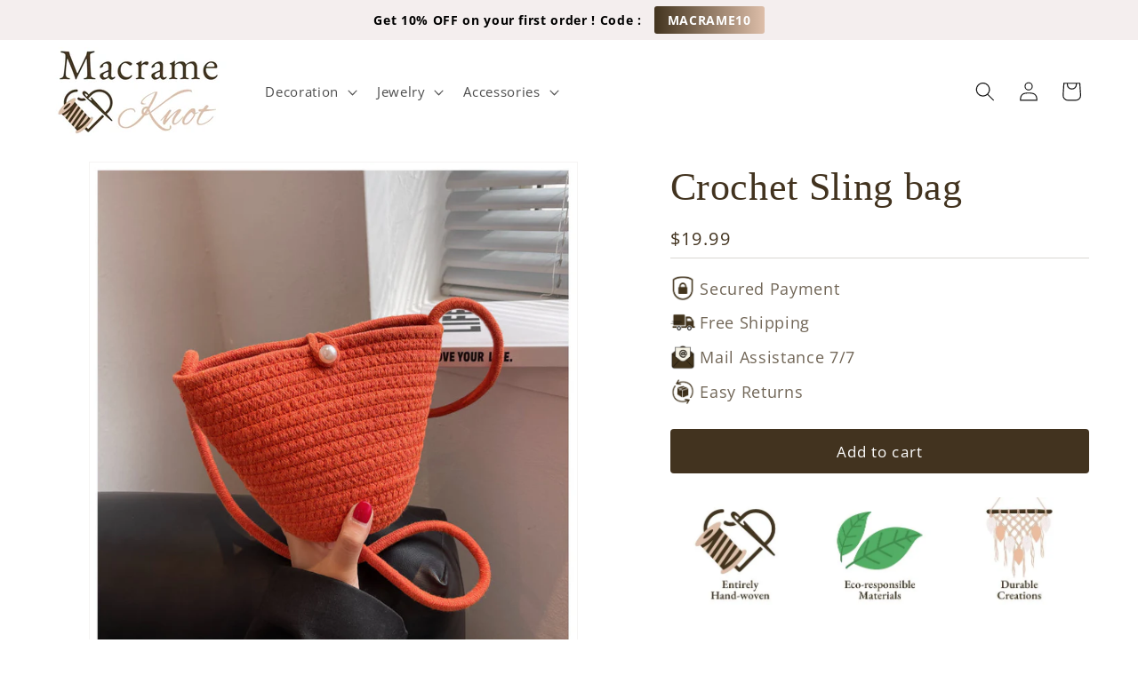

--- FILE ---
content_type: text/html; charset=utf-8
request_url: https://macrame-knot.com/products/crochet-sling-bag
body_size: 42878
content:
<!doctype html>
<html class="no-js" lang="en">
  <head>
    <meta charset="utf-8">
    <meta http-equiv="X-UA-Compatible" content="IE=edge">
    <meta name="viewport" content="width=device-width,initial-scale=1">
    <meta name="theme-color" content="">
    <link rel="canonical" href="https://macrame-knot.com/products/crochet-sling-bag"><link rel="icon" type="image/png" href="//macrame-knot.com/cdn/shop/files/Favicon.png?crop=center&height=32&v=1712671337&width=32"><link rel="preconnect" href="https://fonts.shopifycdn.com" crossorigin><title>
      Crochet Sling bag | Macrame Knot
</title>

    
      <meta name="description" content="Product information: Material:Cotton Style:Fashion Simple Features:Woven Colour:purple,green,orange,khaki,colorful thread,pink Size Information: Upper width:22.5CM Bottom width:11CM Height:15CM Thickness:10CM Handle height:51CM Packing list: Woven Bag*1 Product Image:">
    

    

<meta property="og:site_name" content="Macrame Knot">
<meta property="og:url" content="https://macrame-knot.com/products/crochet-sling-bag">
<meta property="og:title" content="Crochet Sling bag | Macrame Knot">
<meta property="og:type" content="product">
<meta property="og:description" content="Product information: Material:Cotton Style:Fashion Simple Features:Woven Colour:purple,green,orange,khaki,colorful thread,pink Size Information: Upper width:22.5CM Bottom width:11CM Height:15CM Thickness:10CM Handle height:51CM Packing list: Woven Bag*1 Product Image:"><meta property="og:image" content="http://macrame-knot.com/cdn/shop/files/ab5dd4b2-4a4f-4a09-b425-bcd822f6d2d0_c4609422-33a2-4d02-8173-ea23cd8df553.jpg?v=1712664807">
  <meta property="og:image:secure_url" content="https://macrame-knot.com/cdn/shop/files/ab5dd4b2-4a4f-4a09-b425-bcd822f6d2d0_c4609422-33a2-4d02-8173-ea23cd8df553.jpg?v=1712664807">
  <meta property="og:image:width" content="750">
  <meta property="og:image:height" content="750"><meta property="og:price:amount" content="19.99">
  <meta property="og:price:currency" content="USD"><meta name="twitter:card" content="summary_large_image">
<meta name="twitter:title" content="Crochet Sling bag | Macrame Knot">
<meta name="twitter:description" content="Product information: Material:Cotton Style:Fashion Simple Features:Woven Colour:purple,green,orange,khaki,colorful thread,pink Size Information: Upper width:22.5CM Bottom width:11CM Height:15CM Thickness:10CM Handle height:51CM Packing list: Woven Bag*1 Product Image:">


    <script src="//macrame-knot.com/cdn/shop/t/5/assets/constants.js?v=58251544750838685771706804093" defer="defer"></script>
    <script src="//macrame-knot.com/cdn/shop/t/5/assets/pubsub.js?v=158357773527763999511706804096" defer="defer"></script>
    <script src="//macrame-knot.com/cdn/shop/t/5/assets/global.js?v=155218894729398976921717522999" defer="defer"></script><script src="//macrame-knot.com/cdn/shop/t/5/assets/animations.js?v=88693664871331136111706804094" defer="defer"></script><script>window.performance && window.performance.mark && window.performance.mark('shopify.content_for_header.start');</script><meta name="google-site-verification" content="YzBzEaNXONGuhe8XexDgceLwbDbTxM3O6OLm97S9grk">
<meta id="shopify-digital-wallet" name="shopify-digital-wallet" content="/68494622940/digital_wallets/dialog">
<meta name="shopify-checkout-api-token" content="7df3e228c2ea5f7b43387734e0410792">
<meta id="in-context-paypal-metadata" data-shop-id="68494622940" data-venmo-supported="false" data-environment="production" data-locale="en_US" data-paypal-v4="true" data-currency="USD">
<link rel="alternate" type="application/json+oembed" href="https://macrame-knot.com/products/crochet-sling-bag.oembed">
<script async="async" src="/checkouts/internal/preloads.js?locale=en-US"></script>
<link rel="preconnect" href="https://shop.app" crossorigin="anonymous">
<script async="async" src="https://shop.app/checkouts/internal/preloads.js?locale=en-US&shop_id=68494622940" crossorigin="anonymous"></script>
<script id="apple-pay-shop-capabilities" type="application/json">{"shopId":68494622940,"countryCode":"FR","currencyCode":"USD","merchantCapabilities":["supports3DS"],"merchantId":"gid:\/\/shopify\/Shop\/68494622940","merchantName":"Macrame Knot","requiredBillingContactFields":["postalAddress","email"],"requiredShippingContactFields":["postalAddress","email"],"shippingType":"shipping","supportedNetworks":["visa","masterCard","amex","maestro"],"total":{"type":"pending","label":"Macrame Knot","amount":"1.00"},"shopifyPaymentsEnabled":true,"supportsSubscriptions":true}</script>
<script id="shopify-features" type="application/json">{"accessToken":"7df3e228c2ea5f7b43387734e0410792","betas":["rich-media-storefront-analytics"],"domain":"macrame-knot.com","predictiveSearch":true,"shopId":68494622940,"locale":"en"}</script>
<script>var Shopify = Shopify || {};
Shopify.shop = "1248cb-4.myshopify.com";
Shopify.locale = "en";
Shopify.currency = {"active":"USD","rate":"1.0"};
Shopify.country = "US";
Shopify.theme = {"name":"Dawn","id":140039094492,"schema_name":"Dawn","schema_version":"13.0.0","theme_store_id":887,"role":"main"};
Shopify.theme.handle = "null";
Shopify.theme.style = {"id":null,"handle":null};
Shopify.cdnHost = "macrame-knot.com/cdn";
Shopify.routes = Shopify.routes || {};
Shopify.routes.root = "/";</script>
<script type="module">!function(o){(o.Shopify=o.Shopify||{}).modules=!0}(window);</script>
<script>!function(o){function n(){var o=[];function n(){o.push(Array.prototype.slice.apply(arguments))}return n.q=o,n}var t=o.Shopify=o.Shopify||{};t.loadFeatures=n(),t.autoloadFeatures=n()}(window);</script>
<script>
  window.ShopifyPay = window.ShopifyPay || {};
  window.ShopifyPay.apiHost = "shop.app\/pay";
  window.ShopifyPay.redirectState = null;
</script>
<script id="shop-js-analytics" type="application/json">{"pageType":"product"}</script>
<script defer="defer" async type="module" src="//macrame-knot.com/cdn/shopifycloud/shop-js/modules/v2/client.init-shop-cart-sync_Bc8-qrdt.en.esm.js"></script>
<script defer="defer" async type="module" src="//macrame-knot.com/cdn/shopifycloud/shop-js/modules/v2/chunk.common_CmNk3qlo.esm.js"></script>
<script type="module">
  await import("//macrame-knot.com/cdn/shopifycloud/shop-js/modules/v2/client.init-shop-cart-sync_Bc8-qrdt.en.esm.js");
await import("//macrame-knot.com/cdn/shopifycloud/shop-js/modules/v2/chunk.common_CmNk3qlo.esm.js");

  window.Shopify.SignInWithShop?.initShopCartSync?.({"fedCMEnabled":true,"windoidEnabled":true});

</script>
<script>
  window.Shopify = window.Shopify || {};
  if (!window.Shopify.featureAssets) window.Shopify.featureAssets = {};
  window.Shopify.featureAssets['shop-js'] = {"shop-cart-sync":["modules/v2/client.shop-cart-sync_DOpY4EW0.en.esm.js","modules/v2/chunk.common_CmNk3qlo.esm.js"],"shop-button":["modules/v2/client.shop-button_CI-s0xGZ.en.esm.js","modules/v2/chunk.common_CmNk3qlo.esm.js"],"init-fed-cm":["modules/v2/client.init-fed-cm_D2vsy40D.en.esm.js","modules/v2/chunk.common_CmNk3qlo.esm.js"],"init-windoid":["modules/v2/client.init-windoid_CXNAd0Cm.en.esm.js","modules/v2/chunk.common_CmNk3qlo.esm.js"],"shop-toast-manager":["modules/v2/client.shop-toast-manager_Cx0C6may.en.esm.js","modules/v2/chunk.common_CmNk3qlo.esm.js"],"shop-cash-offers":["modules/v2/client.shop-cash-offers_CL9Nay2h.en.esm.js","modules/v2/chunk.common_CmNk3qlo.esm.js","modules/v2/chunk.modal_CvhjeixQ.esm.js"],"avatar":["modules/v2/client.avatar_BTnouDA3.en.esm.js"],"init-shop-email-lookup-coordinator":["modules/v2/client.init-shop-email-lookup-coordinator_B9mmbKi4.en.esm.js","modules/v2/chunk.common_CmNk3qlo.esm.js"],"init-shop-cart-sync":["modules/v2/client.init-shop-cart-sync_Bc8-qrdt.en.esm.js","modules/v2/chunk.common_CmNk3qlo.esm.js"],"pay-button":["modules/v2/client.pay-button_Bhm3077V.en.esm.js","modules/v2/chunk.common_CmNk3qlo.esm.js"],"init-customer-accounts-sign-up":["modules/v2/client.init-customer-accounts-sign-up_C7zhr03q.en.esm.js","modules/v2/client.shop-login-button_BbMx65lK.en.esm.js","modules/v2/chunk.common_CmNk3qlo.esm.js","modules/v2/chunk.modal_CvhjeixQ.esm.js"],"init-shop-for-new-customer-accounts":["modules/v2/client.init-shop-for-new-customer-accounts_rLbLSDTe.en.esm.js","modules/v2/client.shop-login-button_BbMx65lK.en.esm.js","modules/v2/chunk.common_CmNk3qlo.esm.js","modules/v2/chunk.modal_CvhjeixQ.esm.js"],"checkout-modal":["modules/v2/client.checkout-modal_Fp9GouFF.en.esm.js","modules/v2/chunk.common_CmNk3qlo.esm.js","modules/v2/chunk.modal_CvhjeixQ.esm.js"],"init-customer-accounts":["modules/v2/client.init-customer-accounts_DkVf8Jdu.en.esm.js","modules/v2/client.shop-login-button_BbMx65lK.en.esm.js","modules/v2/chunk.common_CmNk3qlo.esm.js","modules/v2/chunk.modal_CvhjeixQ.esm.js"],"shop-login-button":["modules/v2/client.shop-login-button_BbMx65lK.en.esm.js","modules/v2/chunk.common_CmNk3qlo.esm.js","modules/v2/chunk.modal_CvhjeixQ.esm.js"],"shop-login":["modules/v2/client.shop-login_B9KWmZaW.en.esm.js","modules/v2/chunk.common_CmNk3qlo.esm.js","modules/v2/chunk.modal_CvhjeixQ.esm.js"],"shop-follow-button":["modules/v2/client.shop-follow-button_B-omSWeu.en.esm.js","modules/v2/chunk.common_CmNk3qlo.esm.js","modules/v2/chunk.modal_CvhjeixQ.esm.js"],"lead-capture":["modules/v2/client.lead-capture_DZQFWrYz.en.esm.js","modules/v2/chunk.common_CmNk3qlo.esm.js","modules/v2/chunk.modal_CvhjeixQ.esm.js"],"payment-terms":["modules/v2/client.payment-terms_Bl_bs7GP.en.esm.js","modules/v2/chunk.common_CmNk3qlo.esm.js","modules/v2/chunk.modal_CvhjeixQ.esm.js"]};
</script>
<script id="__st">var __st={"a":68494622940,"offset":3600,"reqid":"5c05b85b-cb5b-4d4b-b3b7-6b4a68a8615e-1761985356","pageurl":"macrame-knot.com\/products\/crochet-sling-bag","u":"4213048163e4","p":"product","rtyp":"product","rid":8416556482780};</script>
<script>window.ShopifyPaypalV4VisibilityTracking = true;</script>
<script id="captcha-bootstrap">!function(){'use strict';const t='contact',e='account',n='new_comment',o=[[t,t],['blogs',n],['comments',n],[t,'customer']],c=[[e,'customer_login'],[e,'guest_login'],[e,'recover_customer_password'],[e,'create_customer']],r=t=>t.map((([t,e])=>`form[action*='/${t}']:not([data-nocaptcha='true']) input[name='form_type'][value='${e}']`)).join(','),a=t=>()=>t?[...document.querySelectorAll(t)].map((t=>t.form)):[];function s(){const t=[...o],e=r(t);return a(e)}const i='password',u='form_key',d=['recaptcha-v3-token','g-recaptcha-response','h-captcha-response',i],f=()=>{try{return window.sessionStorage}catch{return}},m='__shopify_v',_=t=>t.elements[u];function p(t,e,n=!1){try{const o=window.sessionStorage,c=JSON.parse(o.getItem(e)),{data:r}=function(t){const{data:e,action:n}=t;return t[m]||n?{data:e,action:n}:{data:t,action:n}}(c);for(const[e,n]of Object.entries(r))t.elements[e]&&(t.elements[e].value=n);n&&o.removeItem(e)}catch(o){console.error('form repopulation failed',{error:o})}}const l='form_type',E='cptcha';function T(t){t.dataset[E]=!0}const w=window,h=w.document,L='Shopify',v='ce_forms',y='captcha';let A=!1;((t,e)=>{const n=(g='f06e6c50-85a8-45c8-87d0-21a2b65856fe',I='https://cdn.shopify.com/shopifycloud/storefront-forms-hcaptcha/ce_storefront_forms_captcha_hcaptcha.v1.5.2.iife.js',D={infoText:'Protected by hCaptcha',privacyText:'Privacy',termsText:'Terms'},(t,e,n)=>{const o=w[L][v],c=o.bindForm;if(c)return c(t,g,e,D).then(n);var r;o.q.push([[t,g,e,D],n]),r=I,A||(h.body.append(Object.assign(h.createElement('script'),{id:'captcha-provider',async:!0,src:r})),A=!0)});var g,I,D;w[L]=w[L]||{},w[L][v]=w[L][v]||{},w[L][v].q=[],w[L][y]=w[L][y]||{},w[L][y].protect=function(t,e){n(t,void 0,e),T(t)},Object.freeze(w[L][y]),function(t,e,n,w,h,L){const[v,y,A,g]=function(t,e,n){const i=e?o:[],u=t?c:[],d=[...i,...u],f=r(d),m=r(i),_=r(d.filter((([t,e])=>n.includes(e))));return[a(f),a(m),a(_),s()]}(w,h,L),I=t=>{const e=t.target;return e instanceof HTMLFormElement?e:e&&e.form},D=t=>v().includes(t);t.addEventListener('submit',(t=>{const e=I(t);if(!e)return;const n=D(e)&&!e.dataset.hcaptchaBound&&!e.dataset.recaptchaBound,o=_(e),c=g().includes(e)&&(!o||!o.value);(n||c)&&t.preventDefault(),c&&!n&&(function(t){try{if(!f())return;!function(t){const e=f();if(!e)return;const n=_(t);if(!n)return;const o=n.value;o&&e.removeItem(o)}(t);const e=Array.from(Array(32),(()=>Math.random().toString(36)[2])).join('');!function(t,e){_(t)||t.append(Object.assign(document.createElement('input'),{type:'hidden',name:u})),t.elements[u].value=e}(t,e),function(t,e){const n=f();if(!n)return;const o=[...t.querySelectorAll(`input[type='${i}']`)].map((({name:t})=>t)),c=[...d,...o],r={};for(const[a,s]of new FormData(t).entries())c.includes(a)||(r[a]=s);n.setItem(e,JSON.stringify({[m]:1,action:t.action,data:r}))}(t,e)}catch(e){console.error('failed to persist form',e)}}(e),e.submit())}));const S=(t,e)=>{t&&!t.dataset[E]&&(n(t,e.some((e=>e===t))),T(t))};for(const o of['focusin','change'])t.addEventListener(o,(t=>{const e=I(t);D(e)&&S(e,y())}));const B=e.get('form_key'),M=e.get(l),P=B&&M;t.addEventListener('DOMContentLoaded',(()=>{const t=y();if(P)for(const e of t)e.elements[l].value===M&&p(e,B);[...new Set([...A(),...v().filter((t=>'true'===t.dataset.shopifyCaptcha))])].forEach((e=>S(e,t)))}))}(h,new URLSearchParams(w.location.search),n,t,e,['guest_login'])})(!0,!0)}();</script>
<script integrity="sha256-52AcMU7V7pcBOXWImdc/TAGTFKeNjmkeM1Pvks/DTgc=" data-source-attribution="shopify.loadfeatures" defer="defer" src="//macrame-knot.com/cdn/shopifycloud/storefront/assets/storefront/load_feature-81c60534.js" crossorigin="anonymous"></script>
<script crossorigin="anonymous" defer="defer" src="//macrame-knot.com/cdn/shopifycloud/storefront/assets/shopify_pay/storefront-65b4c6d7.js?v=20250812"></script>
<script data-source-attribution="shopify.dynamic_checkout.dynamic.init">var Shopify=Shopify||{};Shopify.PaymentButton=Shopify.PaymentButton||{isStorefrontPortableWallets:!0,init:function(){window.Shopify.PaymentButton.init=function(){};var t=document.createElement("script");t.src="https://macrame-knot.com/cdn/shopifycloud/portable-wallets/latest/portable-wallets.en.js",t.type="module",document.head.appendChild(t)}};
</script>
<script data-source-attribution="shopify.dynamic_checkout.buyer_consent">
  function portableWalletsHideBuyerConsent(e){var t=document.getElementById("shopify-buyer-consent"),n=document.getElementById("shopify-subscription-policy-button");t&&n&&(t.classList.add("hidden"),t.setAttribute("aria-hidden","true"),n.removeEventListener("click",e))}function portableWalletsShowBuyerConsent(e){var t=document.getElementById("shopify-buyer-consent"),n=document.getElementById("shopify-subscription-policy-button");t&&n&&(t.classList.remove("hidden"),t.removeAttribute("aria-hidden"),n.addEventListener("click",e))}window.Shopify?.PaymentButton&&(window.Shopify.PaymentButton.hideBuyerConsent=portableWalletsHideBuyerConsent,window.Shopify.PaymentButton.showBuyerConsent=portableWalletsShowBuyerConsent);
</script>
<script data-source-attribution="shopify.dynamic_checkout.cart.bootstrap">document.addEventListener("DOMContentLoaded",(function(){function t(){return document.querySelector("shopify-accelerated-checkout-cart, shopify-accelerated-checkout")}if(t())Shopify.PaymentButton.init();else{new MutationObserver((function(e,n){t()&&(Shopify.PaymentButton.init(),n.disconnect())})).observe(document.body,{childList:!0,subtree:!0})}}));
</script>
<link id="shopify-accelerated-checkout-styles" rel="stylesheet" media="screen" href="https://macrame-knot.com/cdn/shopifycloud/portable-wallets/latest/accelerated-checkout-backwards-compat.css" crossorigin="anonymous">
<style id="shopify-accelerated-checkout-cart">
        #shopify-buyer-consent {
  margin-top: 1em;
  display: inline-block;
  width: 100%;
}

#shopify-buyer-consent.hidden {
  display: none;
}

#shopify-subscription-policy-button {
  background: none;
  border: none;
  padding: 0;
  text-decoration: underline;
  font-size: inherit;
  cursor: pointer;
}

#shopify-subscription-policy-button::before {
  box-shadow: none;
}

      </style>
<script id="sections-script" data-sections="header" defer="defer" src="//macrame-knot.com/cdn/shop/t/5/compiled_assets/scripts.js?414"></script>
<script>window.performance && window.performance.mark && window.performance.mark('shopify.content_for_header.end');</script>


    <style data-shopify>
      @font-face {
  font-family: "Open Sans";
  font-weight: 400;
  font-style: normal;
  font-display: swap;
  src: url("//macrame-knot.com/cdn/fonts/open_sans/opensans_n4.c32e4d4eca5273f6d4ee95ddf54b5bbb75fc9b61.woff2") format("woff2"),
       url("//macrame-knot.com/cdn/fonts/open_sans/opensans_n4.5f3406f8d94162b37bfa232b486ac93ee892406d.woff") format("woff");
}

      @font-face {
  font-family: "Open Sans";
  font-weight: 700;
  font-style: normal;
  font-display: swap;
  src: url("//macrame-knot.com/cdn/fonts/open_sans/opensans_n7.a9393be1574ea8606c68f4441806b2711d0d13e4.woff2") format("woff2"),
       url("//macrame-knot.com/cdn/fonts/open_sans/opensans_n7.7b8af34a6ebf52beb1a4c1d8c73ad6910ec2e553.woff") format("woff");
}

      @font-face {
  font-family: "Open Sans";
  font-weight: 400;
  font-style: italic;
  font-display: swap;
  src: url("//macrame-knot.com/cdn/fonts/open_sans/opensans_i4.6f1d45f7a46916cc95c694aab32ecbf7509cbf33.woff2") format("woff2"),
       url("//macrame-knot.com/cdn/fonts/open_sans/opensans_i4.4efaa52d5a57aa9a57c1556cc2b7465d18839daa.woff") format("woff");
}

      @font-face {
  font-family: "Open Sans";
  font-weight: 700;
  font-style: italic;
  font-display: swap;
  src: url("//macrame-knot.com/cdn/fonts/open_sans/opensans_i7.916ced2e2ce15f7fcd95d196601a15e7b89ee9a4.woff2") format("woff2"),
       url("//macrame-knot.com/cdn/fonts/open_sans/opensans_i7.99a9cff8c86ea65461de497ade3d515a98f8b32a.woff") format("woff");
}

      

      
        :root,
        .color-background-1 {
          --color-background: 255,255,255;
        
          --gradient-background: #ffffff;
        

        

        --color-foreground: 18,18,18;
        --color-background-contrast: 191,191,191;
        --color-shadow: 18,18,18;
        --color-button: 18,18,18;
        --color-button-text: 255,255,255;
        --color-secondary-button: 255,255,255;
        --color-secondary-button-text: 18,18,18;
        --color-link: 18,18,18;
        --color-badge-foreground: 18,18,18;
        --color-badge-background: 255,255,255;
        --color-badge-border: 18,18,18;
        --payment-terms-background-color: rgb(255 255 255);
      }
      
        
        .color-background-2 {
          --color-background: 243,243,243;
        
          --gradient-background: #f3f3f3;
        

        

        --color-foreground: 18,18,18;
        --color-background-contrast: 179,179,179;
        --color-shadow: 18,18,18;
        --color-button: 18,18,18;
        --color-button-text: 243,243,243;
        --color-secondary-button: 243,243,243;
        --color-secondary-button-text: 18,18,18;
        --color-link: 18,18,18;
        --color-badge-foreground: 18,18,18;
        --color-badge-background: 243,243,243;
        --color-badge-border: 18,18,18;
        --payment-terms-background-color: rgb(243 243 243);
      }
      
        
        .color-inverse {
          --color-background: 36,40,51;
        
          --gradient-background: #242833;
        

        

        --color-foreground: 255,255,255;
        --color-background-contrast: 47,52,66;
        --color-shadow: 18,18,18;
        --color-button: 255,255,255;
        --color-button-text: 0,0,0;
        --color-secondary-button: 36,40,51;
        --color-secondary-button-text: 255,255,255;
        --color-link: 255,255,255;
        --color-badge-foreground: 255,255,255;
        --color-badge-background: 36,40,51;
        --color-badge-border: 255,255,255;
        --payment-terms-background-color: rgb(36 40 51);
      }
      
        
        .color-accent-1 {
          --color-background: 255,255,255;
        
          --gradient-background: #ffffff;
        

        

        --color-foreground: 66,51,31;
        --color-background-contrast: 191,191,191;
        --color-shadow: 18,18,18;
        --color-button: 66,51,31;
        --color-button-text: 255,255,255;
        --color-secondary-button: 255,255,255;
        --color-secondary-button-text: 255,255,255;
        --color-link: 255,255,255;
        --color-badge-foreground: 66,51,31;
        --color-badge-background: 255,255,255;
        --color-badge-border: 66,51,31;
        --payment-terms-background-color: rgb(255 255 255);
      }
      
        
        .color-accent-2 {
          --color-background: 244,238,238;
        
          --gradient-background: #f4eeee;
        

        

        --color-foreground: 66,51,31;
        --color-background-contrast: 194,161,161;
        --color-shadow: 18,18,18;
        --color-button: 66,51,31;
        --color-button-text: 255,255,255;
        --color-secondary-button: 244,238,238;
        --color-secondary-button-text: 255,255,255;
        --color-link: 255,255,255;
        --color-badge-foreground: 66,51,31;
        --color-badge-background: 244,238,238;
        --color-badge-border: 66,51,31;
        --payment-terms-background-color: rgb(244 238 238);
      }
      

      body, .color-background-1, .color-background-2, .color-inverse, .color-accent-1, .color-accent-2 {
        color: rgba(var(--color-foreground), 0.75);
        background-color: rgb(var(--color-background));
      }

      :root {
        --font-body-family: "Open Sans", sans-serif;
        --font-body-style: normal;
        --font-body-weight: 400;
        --font-body-weight-bold: 700;

        --font-heading-family: Garamond, Baskerville, Caslon, serif;
        --font-heading-style: normal;
        --font-heading-weight: 400;

        --font-body-scale: 1.1;
        --font-heading-scale: 1.0;

        --media-padding: px;
        --media-border-opacity: 0.05;
        --media-border-width: 1px;
        --media-radius: 0px;
        --media-shadow-opacity: 0.0;
        --media-shadow-horizontal-offset: 0px;
        --media-shadow-vertical-offset: 4px;
        --media-shadow-blur-radius: 5px;
        --media-shadow-visible: 0;

        --page-width: 120rem;
        --page-width-margin: 0rem;

        --product-card-image-padding: 0.0rem;
        --product-card-corner-radius: 0.0rem;
        --product-card-text-alignment: center;
        --product-card-border-width: 0.0rem;
        --product-card-border-opacity: 0.1;
        --product-card-shadow-opacity: 0.0;
        --product-card-shadow-visible: 0;
        --product-card-shadow-horizontal-offset: 0.0rem;
        --product-card-shadow-vertical-offset: 0.4rem;
        --product-card-shadow-blur-radius: 0.5rem;

        --collection-card-image-padding: 0.0rem;
        --collection-card-corner-radius: 0.0rem;
        --collection-card-text-alignment: left;
        --collection-card-border-width: 0.0rem;
        --collection-card-border-opacity: 0.1;
        --collection-card-shadow-opacity: 0.0;
        --collection-card-shadow-visible: 0;
        --collection-card-shadow-horizontal-offset: 0.0rem;
        --collection-card-shadow-vertical-offset: 0.4rem;
        --collection-card-shadow-blur-radius: 0.5rem;

        --blog-card-image-padding: 0.0rem;
        --blog-card-corner-radius: 0.0rem;
        --blog-card-text-alignment: left;
        --blog-card-border-width: 0.0rem;
        --blog-card-border-opacity: 0.1;
        --blog-card-shadow-opacity: 0.0;
        --blog-card-shadow-visible: 0;
        --blog-card-shadow-horizontal-offset: 0.0rem;
        --blog-card-shadow-vertical-offset: 0.4rem;
        --blog-card-shadow-blur-radius: 0.5rem;

        --badge-corner-radius: 4.0rem;

        --popup-border-width: 1px;
        --popup-border-opacity: 0.1;
        --popup-corner-radius: 0px;
        --popup-shadow-opacity: 0.05;
        --popup-shadow-horizontal-offset: 0px;
        --popup-shadow-vertical-offset: 4px;
        --popup-shadow-blur-radius: 5px;

        --drawer-border-width: 1px;
        --drawer-border-opacity: 0.1;
        --drawer-shadow-opacity: 0.0;
        --drawer-shadow-horizontal-offset: 0px;
        --drawer-shadow-vertical-offset: 4px;
        --drawer-shadow-blur-radius: 5px;

        --spacing-sections-desktop: 0px;
        --spacing-sections-mobile: 0px;

        --grid-desktop-vertical-spacing: 4px;
        --grid-desktop-horizontal-spacing: 8px;
        --grid-mobile-vertical-spacing: 2px;
        --grid-mobile-horizontal-spacing: 4px;

        --text-boxes-border-opacity: 0.1;
        --text-boxes-border-width: 0px;
        --text-boxes-radius: 0px;
        --text-boxes-shadow-opacity: 0.0;
        --text-boxes-shadow-visible: 0;
        --text-boxes-shadow-horizontal-offset: 0px;
        --text-boxes-shadow-vertical-offset: 4px;
        --text-boxes-shadow-blur-radius: 5px;

        --buttons-radius: 4px;
        --buttons-radius-outset: 4px;
        --buttons-border-width: 0px;
        --buttons-border-opacity: 1.0;
        --buttons-shadow-opacity: 0.0;
        --buttons-shadow-visible: 0;
        --buttons-shadow-horizontal-offset: 0px;
        --buttons-shadow-vertical-offset: 4px;
        --buttons-shadow-blur-radius: 5px;
        --buttons-border-offset: 0.3px;

        --inputs-radius: 0px;
        --inputs-border-width: 1px;
        --inputs-border-opacity: 0.55;
        --inputs-shadow-opacity: 0.0;
        --inputs-shadow-horizontal-offset: 0px;
        --inputs-margin-offset: 0px;
        --inputs-shadow-vertical-offset: 4px;
        --inputs-shadow-blur-radius: 5px;
        --inputs-radius-outset: 0px;

        --variant-pills-radius: 40px;
        --variant-pills-border-width: 1px;
        --variant-pills-border-opacity: 0.55;
        --variant-pills-shadow-opacity: 0.0;
        --variant-pills-shadow-horizontal-offset: 0px;
        --variant-pills-shadow-vertical-offset: 4px;
        --variant-pills-shadow-blur-radius: 5px;
      }

      *,
      *::before,
      *::after {
        box-sizing: inherit;
      }

      html {
        box-sizing: border-box;
        font-size: calc(var(--font-body-scale) * 62.5%);
        height: 100%;
      }

      body {
        display: grid;
        grid-template-rows: auto auto 1fr auto;
        grid-template-columns: 100%;
        min-height: 100%;
        margin: 0;
        font-size: 1.5rem;
        letter-spacing: 0.06rem;
        line-height: calc(1 + 0.8 / var(--font-body-scale));
        font-family: var(--font-body-family);
        font-style: var(--font-body-style);
        font-weight: var(--font-body-weight);
      }

      @media screen and (min-width: 750px) {
        body {
          font-size: 1.6rem;
        }
      }
    </style>

    <link href="//macrame-knot.com/cdn/shop/t/5/assets/base.css?v=93405971894151239851706804096" rel="stylesheet" type="text/css" media="all" />
<link rel="preload" as="font" href="//macrame-knot.com/cdn/fonts/open_sans/opensans_n4.c32e4d4eca5273f6d4ee95ddf54b5bbb75fc9b61.woff2" type="font/woff2" crossorigin><link href="//macrame-knot.com/cdn/shop/t/5/assets/component-localization-form.css?v=155603600527820746741706804095" rel="stylesheet" type="text/css" media="all" />
      <script src="//macrame-knot.com/cdn/shop/t/5/assets/localization-form.js?v=169565320306168926741706804094" defer="defer"></script><link
        rel="stylesheet"
        href="//macrame-knot.com/cdn/shop/t/5/assets/component-predictive-search.css?v=118923337488134913561706804094"
        media="print"
        onload="this.media='all'"
      ><script>
      document.documentElement.className = document.documentElement.className.replace('no-js', 'js');
      if (Shopify.designMode) {
        document.documentElement.classList.add('shopify-design-mode');
      }
    </script>

<!--Validation Search Console-->
<meta name="google-site-verification" content="YzBzEaNXONGuhe8XexDgceLwbDbTxM3O6OLm97S9grk" />
  <!-- End Validation Search Console-->

<!--Alex Brush song-->
    <link rel="preconnect" href="https://fonts.googleapis.com">
<link rel="preconnect" href="https://fonts.gstatic.com" crossorigin>
<link href="https://fonts.googleapis.com/css2?family=Alex+Brush&display=swap" rel="stylesheet">
    <!--End Alex Brush song-->

      <!-- End Validation Pinterest -->
    <meta name="p:domain_verify" content="f03211765a14278db44a38423bf5d82d"/>
    <!-- End Validation Pinterest-->
    
  <!-- BEGIN app block: shopify://apps/seoant-ai-seo/blocks/seoant-core/8e57283b-dcb0-4f7b-a947-fb5c57a0d59d -->
<!--SEOAnt Core By SEOAnt Teams, v0.1.6 START -->







    <!-- BEGIN app snippet: Product-JSON-LD --><!-- END app snippet -->


<!-- SON-LD generated By SEOAnt END -->



<!-- Start : SEOAnt BrokenLink Redirect --><script type="text/javascript">
    !function(t){var e={};function r(n){if(e[n])return e[n].exports;var o=e[n]={i:n,l:!1,exports:{}};return t[n].call(o.exports,o,o.exports,r),o.l=!0,o.exports}r.m=t,r.c=e,r.d=function(t,e,n){r.o(t,e)||Object.defineProperty(t,e,{enumerable:!0,get:n})},r.r=function(t){"undefined"!==typeof Symbol&&Symbol.toStringTag&&Object.defineProperty(t,Symbol.toStringTag,{value:"Module"}),Object.defineProperty(t,"__esModule",{value:!0})},r.t=function(t,e){if(1&e&&(t=r(t)),8&e)return t;if(4&e&&"object"===typeof t&&t&&t.__esModule)return t;var n=Object.create(null);if(r.r(n),Object.defineProperty(n,"default",{enumerable:!0,value:t}),2&e&&"string"!=typeof t)for(var o in t)r.d(n,o,function(e){return t[e]}.bind(null,o));return n},r.n=function(t){var e=t&&t.__esModule?function(){return t.default}:function(){return t};return r.d(e,"a",e),e},r.o=function(t,e){return Object.prototype.hasOwnProperty.call(t,e)},r.p="",r(r.s=11)}([function(t,e,r){"use strict";var n=r(2),o=Object.prototype.toString;function i(t){return"[object Array]"===o.call(t)}function a(t){return"undefined"===typeof t}function u(t){return null!==t&&"object"===typeof t}function s(t){return"[object Function]"===o.call(t)}function c(t,e){if(null!==t&&"undefined"!==typeof t)if("object"!==typeof t&&(t=[t]),i(t))for(var r=0,n=t.length;r<n;r++)e.call(null,t[r],r,t);else for(var o in t)Object.prototype.hasOwnProperty.call(t,o)&&e.call(null,t[o],o,t)}t.exports={isArray:i,isArrayBuffer:function(t){return"[object ArrayBuffer]"===o.call(t)},isBuffer:function(t){return null!==t&&!a(t)&&null!==t.constructor&&!a(t.constructor)&&"function"===typeof t.constructor.isBuffer&&t.constructor.isBuffer(t)},isFormData:function(t){return"undefined"!==typeof FormData&&t instanceof FormData},isArrayBufferView:function(t){return"undefined"!==typeof ArrayBuffer&&ArrayBuffer.isView?ArrayBuffer.isView(t):t&&t.buffer&&t.buffer instanceof ArrayBuffer},isString:function(t){return"string"===typeof t},isNumber:function(t){return"number"===typeof t},isObject:u,isUndefined:a,isDate:function(t){return"[object Date]"===o.call(t)},isFile:function(t){return"[object File]"===o.call(t)},isBlob:function(t){return"[object Blob]"===o.call(t)},isFunction:s,isStream:function(t){return u(t)&&s(t.pipe)},isURLSearchParams:function(t){return"undefined"!==typeof URLSearchParams&&t instanceof URLSearchParams},isStandardBrowserEnv:function(){return("undefined"===typeof navigator||"ReactNative"!==navigator.product&&"NativeScript"!==navigator.product&&"NS"!==navigator.product)&&("undefined"!==typeof window&&"undefined"!==typeof document)},forEach:c,merge:function t(){var e={};function r(r,n){"object"===typeof e[n]&&"object"===typeof r?e[n]=t(e[n],r):e[n]=r}for(var n=0,o=arguments.length;n<o;n++)c(arguments[n],r);return e},deepMerge:function t(){var e={};function r(r,n){"object"===typeof e[n]&&"object"===typeof r?e[n]=t(e[n],r):e[n]="object"===typeof r?t({},r):r}for(var n=0,o=arguments.length;n<o;n++)c(arguments[n],r);return e},extend:function(t,e,r){return c(e,(function(e,o){t[o]=r&&"function"===typeof e?n(e,r):e})),t},trim:function(t){return t.replace(/^\s*/,"").replace(/\s*$/,"")}}},function(t,e,r){t.exports=r(12)},function(t,e,r){"use strict";t.exports=function(t,e){return function(){for(var r=new Array(arguments.length),n=0;n<r.length;n++)r[n]=arguments[n];return t.apply(e,r)}}},function(t,e,r){"use strict";var n=r(0);function o(t){return encodeURIComponent(t).replace(/%40/gi,"@").replace(/%3A/gi,":").replace(/%24/g,"$").replace(/%2C/gi,",").replace(/%20/g,"+").replace(/%5B/gi,"[").replace(/%5D/gi,"]")}t.exports=function(t,e,r){if(!e)return t;var i;if(r)i=r(e);else if(n.isURLSearchParams(e))i=e.toString();else{var a=[];n.forEach(e,(function(t,e){null!==t&&"undefined"!==typeof t&&(n.isArray(t)?e+="[]":t=[t],n.forEach(t,(function(t){n.isDate(t)?t=t.toISOString():n.isObject(t)&&(t=JSON.stringify(t)),a.push(o(e)+"="+o(t))})))})),i=a.join("&")}if(i){var u=t.indexOf("#");-1!==u&&(t=t.slice(0,u)),t+=(-1===t.indexOf("?")?"?":"&")+i}return t}},function(t,e,r){"use strict";t.exports=function(t){return!(!t||!t.__CANCEL__)}},function(t,e,r){"use strict";(function(e){var n=r(0),o=r(19),i={"Content-Type":"application/x-www-form-urlencoded"};function a(t,e){!n.isUndefined(t)&&n.isUndefined(t["Content-Type"])&&(t["Content-Type"]=e)}var u={adapter:function(){var t;return("undefined"!==typeof XMLHttpRequest||"undefined"!==typeof e&&"[object process]"===Object.prototype.toString.call(e))&&(t=r(6)),t}(),transformRequest:[function(t,e){return o(e,"Accept"),o(e,"Content-Type"),n.isFormData(t)||n.isArrayBuffer(t)||n.isBuffer(t)||n.isStream(t)||n.isFile(t)||n.isBlob(t)?t:n.isArrayBufferView(t)?t.buffer:n.isURLSearchParams(t)?(a(e,"application/x-www-form-urlencoded;charset=utf-8"),t.toString()):n.isObject(t)?(a(e,"application/json;charset=utf-8"),JSON.stringify(t)):t}],transformResponse:[function(t){if("string"===typeof t)try{t=JSON.parse(t)}catch(e){}return t}],timeout:0,xsrfCookieName:"XSRF-TOKEN",xsrfHeaderName:"X-XSRF-TOKEN",maxContentLength:-1,validateStatus:function(t){return t>=200&&t<300},headers:{common:{Accept:"application/json, text/plain, */*"}}};n.forEach(["delete","get","head"],(function(t){u.headers[t]={}})),n.forEach(["post","put","patch"],(function(t){u.headers[t]=n.merge(i)})),t.exports=u}).call(this,r(18))},function(t,e,r){"use strict";var n=r(0),o=r(20),i=r(3),a=r(22),u=r(25),s=r(26),c=r(7);t.exports=function(t){return new Promise((function(e,f){var l=t.data,p=t.headers;n.isFormData(l)&&delete p["Content-Type"];var h=new XMLHttpRequest;if(t.auth){var d=t.auth.username||"",m=t.auth.password||"";p.Authorization="Basic "+btoa(d+":"+m)}var y=a(t.baseURL,t.url);if(h.open(t.method.toUpperCase(),i(y,t.params,t.paramsSerializer),!0),h.timeout=t.timeout,h.onreadystatechange=function(){if(h&&4===h.readyState&&(0!==h.status||h.responseURL&&0===h.responseURL.indexOf("file:"))){var r="getAllResponseHeaders"in h?u(h.getAllResponseHeaders()):null,n={data:t.responseType&&"text"!==t.responseType?h.response:h.responseText,status:h.status,statusText:h.statusText,headers:r,config:t,request:h};o(e,f,n),h=null}},h.onabort=function(){h&&(f(c("Request aborted",t,"ECONNABORTED",h)),h=null)},h.onerror=function(){f(c("Network Error",t,null,h)),h=null},h.ontimeout=function(){var e="timeout of "+t.timeout+"ms exceeded";t.timeoutErrorMessage&&(e=t.timeoutErrorMessage),f(c(e,t,"ECONNABORTED",h)),h=null},n.isStandardBrowserEnv()){var v=r(27),g=(t.withCredentials||s(y))&&t.xsrfCookieName?v.read(t.xsrfCookieName):void 0;g&&(p[t.xsrfHeaderName]=g)}if("setRequestHeader"in h&&n.forEach(p,(function(t,e){"undefined"===typeof l&&"content-type"===e.toLowerCase()?delete p[e]:h.setRequestHeader(e,t)})),n.isUndefined(t.withCredentials)||(h.withCredentials=!!t.withCredentials),t.responseType)try{h.responseType=t.responseType}catch(w){if("json"!==t.responseType)throw w}"function"===typeof t.onDownloadProgress&&h.addEventListener("progress",t.onDownloadProgress),"function"===typeof t.onUploadProgress&&h.upload&&h.upload.addEventListener("progress",t.onUploadProgress),t.cancelToken&&t.cancelToken.promise.then((function(t){h&&(h.abort(),f(t),h=null)})),void 0===l&&(l=null),h.send(l)}))}},function(t,e,r){"use strict";var n=r(21);t.exports=function(t,e,r,o,i){var a=new Error(t);return n(a,e,r,o,i)}},function(t,e,r){"use strict";var n=r(0);t.exports=function(t,e){e=e||{};var r={},o=["url","method","params","data"],i=["headers","auth","proxy"],a=["baseURL","url","transformRequest","transformResponse","paramsSerializer","timeout","withCredentials","adapter","responseType","xsrfCookieName","xsrfHeaderName","onUploadProgress","onDownloadProgress","maxContentLength","validateStatus","maxRedirects","httpAgent","httpsAgent","cancelToken","socketPath"];n.forEach(o,(function(t){"undefined"!==typeof e[t]&&(r[t]=e[t])})),n.forEach(i,(function(o){n.isObject(e[o])?r[o]=n.deepMerge(t[o],e[o]):"undefined"!==typeof e[o]?r[o]=e[o]:n.isObject(t[o])?r[o]=n.deepMerge(t[o]):"undefined"!==typeof t[o]&&(r[o]=t[o])})),n.forEach(a,(function(n){"undefined"!==typeof e[n]?r[n]=e[n]:"undefined"!==typeof t[n]&&(r[n]=t[n])}));var u=o.concat(i).concat(a),s=Object.keys(e).filter((function(t){return-1===u.indexOf(t)}));return n.forEach(s,(function(n){"undefined"!==typeof e[n]?r[n]=e[n]:"undefined"!==typeof t[n]&&(r[n]=t[n])})),r}},function(t,e,r){"use strict";function n(t){this.message=t}n.prototype.toString=function(){return"Cancel"+(this.message?": "+this.message:"")},n.prototype.__CANCEL__=!0,t.exports=n},function(t,e,r){t.exports=r(13)},function(t,e,r){t.exports=r(30)},function(t,e,r){var n=function(t){"use strict";var e=Object.prototype,r=e.hasOwnProperty,n="function"===typeof Symbol?Symbol:{},o=n.iterator||"@@iterator",i=n.asyncIterator||"@@asyncIterator",a=n.toStringTag||"@@toStringTag";function u(t,e,r){return Object.defineProperty(t,e,{value:r,enumerable:!0,configurable:!0,writable:!0}),t[e]}try{u({},"")}catch(S){u=function(t,e,r){return t[e]=r}}function s(t,e,r,n){var o=e&&e.prototype instanceof l?e:l,i=Object.create(o.prototype),a=new L(n||[]);return i._invoke=function(t,e,r){var n="suspendedStart";return function(o,i){if("executing"===n)throw new Error("Generator is already running");if("completed"===n){if("throw"===o)throw i;return j()}for(r.method=o,r.arg=i;;){var a=r.delegate;if(a){var u=x(a,r);if(u){if(u===f)continue;return u}}if("next"===r.method)r.sent=r._sent=r.arg;else if("throw"===r.method){if("suspendedStart"===n)throw n="completed",r.arg;r.dispatchException(r.arg)}else"return"===r.method&&r.abrupt("return",r.arg);n="executing";var s=c(t,e,r);if("normal"===s.type){if(n=r.done?"completed":"suspendedYield",s.arg===f)continue;return{value:s.arg,done:r.done}}"throw"===s.type&&(n="completed",r.method="throw",r.arg=s.arg)}}}(t,r,a),i}function c(t,e,r){try{return{type:"normal",arg:t.call(e,r)}}catch(S){return{type:"throw",arg:S}}}t.wrap=s;var f={};function l(){}function p(){}function h(){}var d={};d[o]=function(){return this};var m=Object.getPrototypeOf,y=m&&m(m(T([])));y&&y!==e&&r.call(y,o)&&(d=y);var v=h.prototype=l.prototype=Object.create(d);function g(t){["next","throw","return"].forEach((function(e){u(t,e,(function(t){return this._invoke(e,t)}))}))}function w(t,e){var n;this._invoke=function(o,i){function a(){return new e((function(n,a){!function n(o,i,a,u){var s=c(t[o],t,i);if("throw"!==s.type){var f=s.arg,l=f.value;return l&&"object"===typeof l&&r.call(l,"__await")?e.resolve(l.__await).then((function(t){n("next",t,a,u)}),(function(t){n("throw",t,a,u)})):e.resolve(l).then((function(t){f.value=t,a(f)}),(function(t){return n("throw",t,a,u)}))}u(s.arg)}(o,i,n,a)}))}return n=n?n.then(a,a):a()}}function x(t,e){var r=t.iterator[e.method];if(void 0===r){if(e.delegate=null,"throw"===e.method){if(t.iterator.return&&(e.method="return",e.arg=void 0,x(t,e),"throw"===e.method))return f;e.method="throw",e.arg=new TypeError("The iterator does not provide a 'throw' method")}return f}var n=c(r,t.iterator,e.arg);if("throw"===n.type)return e.method="throw",e.arg=n.arg,e.delegate=null,f;var o=n.arg;return o?o.done?(e[t.resultName]=o.value,e.next=t.nextLoc,"return"!==e.method&&(e.method="next",e.arg=void 0),e.delegate=null,f):o:(e.method="throw",e.arg=new TypeError("iterator result is not an object"),e.delegate=null,f)}function b(t){var e={tryLoc:t[0]};1 in t&&(e.catchLoc=t[1]),2 in t&&(e.finallyLoc=t[2],e.afterLoc=t[3]),this.tryEntries.push(e)}function E(t){var e=t.completion||{};e.type="normal",delete e.arg,t.completion=e}function L(t){this.tryEntries=[{tryLoc:"root"}],t.forEach(b,this),this.reset(!0)}function T(t){if(t){var e=t[o];if(e)return e.call(t);if("function"===typeof t.next)return t;if(!isNaN(t.length)){var n=-1,i=function e(){for(;++n<t.length;)if(r.call(t,n))return e.value=t[n],e.done=!1,e;return e.value=void 0,e.done=!0,e};return i.next=i}}return{next:j}}function j(){return{value:void 0,done:!0}}return p.prototype=v.constructor=h,h.constructor=p,p.displayName=u(h,a,"GeneratorFunction"),t.isGeneratorFunction=function(t){var e="function"===typeof t&&t.constructor;return!!e&&(e===p||"GeneratorFunction"===(e.displayName||e.name))},t.mark=function(t){return Object.setPrototypeOf?Object.setPrototypeOf(t,h):(t.__proto__=h,u(t,a,"GeneratorFunction")),t.prototype=Object.create(v),t},t.awrap=function(t){return{__await:t}},g(w.prototype),w.prototype[i]=function(){return this},t.AsyncIterator=w,t.async=function(e,r,n,o,i){void 0===i&&(i=Promise);var a=new w(s(e,r,n,o),i);return t.isGeneratorFunction(r)?a:a.next().then((function(t){return t.done?t.value:a.next()}))},g(v),u(v,a,"Generator"),v[o]=function(){return this},v.toString=function(){return"[object Generator]"},t.keys=function(t){var e=[];for(var r in t)e.push(r);return e.reverse(),function r(){for(;e.length;){var n=e.pop();if(n in t)return r.value=n,r.done=!1,r}return r.done=!0,r}},t.values=T,L.prototype={constructor:L,reset:function(t){if(this.prev=0,this.next=0,this.sent=this._sent=void 0,this.done=!1,this.delegate=null,this.method="next",this.arg=void 0,this.tryEntries.forEach(E),!t)for(var e in this)"t"===e.charAt(0)&&r.call(this,e)&&!isNaN(+e.slice(1))&&(this[e]=void 0)},stop:function(){this.done=!0;var t=this.tryEntries[0].completion;if("throw"===t.type)throw t.arg;return this.rval},dispatchException:function(t){if(this.done)throw t;var e=this;function n(r,n){return a.type="throw",a.arg=t,e.next=r,n&&(e.method="next",e.arg=void 0),!!n}for(var o=this.tryEntries.length-1;o>=0;--o){var i=this.tryEntries[o],a=i.completion;if("root"===i.tryLoc)return n("end");if(i.tryLoc<=this.prev){var u=r.call(i,"catchLoc"),s=r.call(i,"finallyLoc");if(u&&s){if(this.prev<i.catchLoc)return n(i.catchLoc,!0);if(this.prev<i.finallyLoc)return n(i.finallyLoc)}else if(u){if(this.prev<i.catchLoc)return n(i.catchLoc,!0)}else{if(!s)throw new Error("try statement without catch or finally");if(this.prev<i.finallyLoc)return n(i.finallyLoc)}}}},abrupt:function(t,e){for(var n=this.tryEntries.length-1;n>=0;--n){var o=this.tryEntries[n];if(o.tryLoc<=this.prev&&r.call(o,"finallyLoc")&&this.prev<o.finallyLoc){var i=o;break}}i&&("break"===t||"continue"===t)&&i.tryLoc<=e&&e<=i.finallyLoc&&(i=null);var a=i?i.completion:{};return a.type=t,a.arg=e,i?(this.method="next",this.next=i.finallyLoc,f):this.complete(a)},complete:function(t,e){if("throw"===t.type)throw t.arg;return"break"===t.type||"continue"===t.type?this.next=t.arg:"return"===t.type?(this.rval=this.arg=t.arg,this.method="return",this.next="end"):"normal"===t.type&&e&&(this.next=e),f},finish:function(t){for(var e=this.tryEntries.length-1;e>=0;--e){var r=this.tryEntries[e];if(r.finallyLoc===t)return this.complete(r.completion,r.afterLoc),E(r),f}},catch:function(t){for(var e=this.tryEntries.length-1;e>=0;--e){var r=this.tryEntries[e];if(r.tryLoc===t){var n=r.completion;if("throw"===n.type){var o=n.arg;E(r)}return o}}throw new Error("illegal catch attempt")},delegateYield:function(t,e,r){return this.delegate={iterator:T(t),resultName:e,nextLoc:r},"next"===this.method&&(this.arg=void 0),f}},t}(t.exports);try{regeneratorRuntime=n}catch(o){Function("r","regeneratorRuntime = r")(n)}},function(t,e,r){"use strict";var n=r(0),o=r(2),i=r(14),a=r(8);function u(t){var e=new i(t),r=o(i.prototype.request,e);return n.extend(r,i.prototype,e),n.extend(r,e),r}var s=u(r(5));s.Axios=i,s.create=function(t){return u(a(s.defaults,t))},s.Cancel=r(9),s.CancelToken=r(28),s.isCancel=r(4),s.all=function(t){return Promise.all(t)},s.spread=r(29),t.exports=s,t.exports.default=s},function(t,e,r){"use strict";var n=r(0),o=r(3),i=r(15),a=r(16),u=r(8);function s(t){this.defaults=t,this.interceptors={request:new i,response:new i}}s.prototype.request=function(t){"string"===typeof t?(t=arguments[1]||{}).url=arguments[0]:t=t||{},(t=u(this.defaults,t)).method?t.method=t.method.toLowerCase():this.defaults.method?t.method=this.defaults.method.toLowerCase():t.method="get";var e=[a,void 0],r=Promise.resolve(t);for(this.interceptors.request.forEach((function(t){e.unshift(t.fulfilled,t.rejected)})),this.interceptors.response.forEach((function(t){e.push(t.fulfilled,t.rejected)}));e.length;)r=r.then(e.shift(),e.shift());return r},s.prototype.getUri=function(t){return t=u(this.defaults,t),o(t.url,t.params,t.paramsSerializer).replace(/^\?/,"")},n.forEach(["delete","get","head","options"],(function(t){s.prototype[t]=function(e,r){return this.request(n.merge(r||{},{method:t,url:e}))}})),n.forEach(["post","put","patch"],(function(t){s.prototype[t]=function(e,r,o){return this.request(n.merge(o||{},{method:t,url:e,data:r}))}})),t.exports=s},function(t,e,r){"use strict";var n=r(0);function o(){this.handlers=[]}o.prototype.use=function(t,e){return this.handlers.push({fulfilled:t,rejected:e}),this.handlers.length-1},o.prototype.eject=function(t){this.handlers[t]&&(this.handlers[t]=null)},o.prototype.forEach=function(t){n.forEach(this.handlers,(function(e){null!==e&&t(e)}))},t.exports=o},function(t,e,r){"use strict";var n=r(0),o=r(17),i=r(4),a=r(5);function u(t){t.cancelToken&&t.cancelToken.throwIfRequested()}t.exports=function(t){return u(t),t.headers=t.headers||{},t.data=o(t.data,t.headers,t.transformRequest),t.headers=n.merge(t.headers.common||{},t.headers[t.method]||{},t.headers),n.forEach(["delete","get","head","post","put","patch","common"],(function(e){delete t.headers[e]})),(t.adapter||a.adapter)(t).then((function(e){return u(t),e.data=o(e.data,e.headers,t.transformResponse),e}),(function(e){return i(e)||(u(t),e&&e.response&&(e.response.data=o(e.response.data,e.response.headers,t.transformResponse))),Promise.reject(e)}))}},function(t,e,r){"use strict";var n=r(0);t.exports=function(t,e,r){return n.forEach(r,(function(r){t=r(t,e)})),t}},function(t,e){var r,n,o=t.exports={};function i(){throw new Error("setTimeout has not been defined")}function a(){throw new Error("clearTimeout has not been defined")}function u(t){if(r===setTimeout)return setTimeout(t,0);if((r===i||!r)&&setTimeout)return r=setTimeout,setTimeout(t,0);try{return r(t,0)}catch(e){try{return r.call(null,t,0)}catch(e){return r.call(this,t,0)}}}!function(){try{r="function"===typeof setTimeout?setTimeout:i}catch(t){r=i}try{n="function"===typeof clearTimeout?clearTimeout:a}catch(t){n=a}}();var s,c=[],f=!1,l=-1;function p(){f&&s&&(f=!1,s.length?c=s.concat(c):l=-1,c.length&&h())}function h(){if(!f){var t=u(p);f=!0;for(var e=c.length;e;){for(s=c,c=[];++l<e;)s&&s[l].run();l=-1,e=c.length}s=null,f=!1,function(t){if(n===clearTimeout)return clearTimeout(t);if((n===a||!n)&&clearTimeout)return n=clearTimeout,clearTimeout(t);try{n(t)}catch(e){try{return n.call(null,t)}catch(e){return n.call(this,t)}}}(t)}}function d(t,e){this.fun=t,this.array=e}function m(){}o.nextTick=function(t){var e=new Array(arguments.length-1);if(arguments.length>1)for(var r=1;r<arguments.length;r++)e[r-1]=arguments[r];c.push(new d(t,e)),1!==c.length||f||u(h)},d.prototype.run=function(){this.fun.apply(null,this.array)},o.title="browser",o.browser=!0,o.env={},o.argv=[],o.version="",o.versions={},o.on=m,o.addListener=m,o.once=m,o.off=m,o.removeListener=m,o.removeAllListeners=m,o.emit=m,o.prependListener=m,o.prependOnceListener=m,o.listeners=function(t){return[]},o.binding=function(t){throw new Error("process.binding is not supported")},o.cwd=function(){return"/"},o.chdir=function(t){throw new Error("process.chdir is not supported")},o.umask=function(){return 0}},function(t,e,r){"use strict";var n=r(0);t.exports=function(t,e){n.forEach(t,(function(r,n){n!==e&&n.toUpperCase()===e.toUpperCase()&&(t[e]=r,delete t[n])}))}},function(t,e,r){"use strict";var n=r(7);t.exports=function(t,e,r){var o=r.config.validateStatus;!o||o(r.status)?t(r):e(n("Request failed with status code "+r.status,r.config,null,r.request,r))}},function(t,e,r){"use strict";t.exports=function(t,e,r,n,o){return t.config=e,r&&(t.code=r),t.request=n,t.response=o,t.isAxiosError=!0,t.toJSON=function(){return{message:this.message,name:this.name,description:this.description,number:this.number,fileName:this.fileName,lineNumber:this.lineNumber,columnNumber:this.columnNumber,stack:this.stack,config:this.config,code:this.code}},t}},function(t,e,r){"use strict";var n=r(23),o=r(24);t.exports=function(t,e){return t&&!n(e)?o(t,e):e}},function(t,e,r){"use strict";t.exports=function(t){return/^([a-z][a-z\d\+\-\.]*:)?\/\//i.test(t)}},function(t,e,r){"use strict";t.exports=function(t,e){return e?t.replace(/\/+$/,"")+"/"+e.replace(/^\/+/,""):t}},function(t,e,r){"use strict";var n=r(0),o=["age","authorization","content-length","content-type","etag","expires","from","host","if-modified-since","if-unmodified-since","last-modified","location","max-forwards","proxy-authorization","referer","retry-after","user-agent"];t.exports=function(t){var e,r,i,a={};return t?(n.forEach(t.split("\n"),(function(t){if(i=t.indexOf(":"),e=n.trim(t.substr(0,i)).toLowerCase(),r=n.trim(t.substr(i+1)),e){if(a[e]&&o.indexOf(e)>=0)return;a[e]="set-cookie"===e?(a[e]?a[e]:[]).concat([r]):a[e]?a[e]+", "+r:r}})),a):a}},function(t,e,r){"use strict";var n=r(0);t.exports=n.isStandardBrowserEnv()?function(){var t,e=/(msie|trident)/i.test(navigator.userAgent),r=document.createElement("a");function o(t){var n=t;return e&&(r.setAttribute("href",n),n=r.href),r.setAttribute("href",n),{href:r.href,protocol:r.protocol?r.protocol.replace(/:$/,""):"",host:r.host,search:r.search?r.search.replace(/^\?/,""):"",hash:r.hash?r.hash.replace(/^#/,""):"",hostname:r.hostname,port:r.port,pathname:"/"===r.pathname.charAt(0)?r.pathname:"/"+r.pathname}}return t=o(window.location.href),function(e){var r=n.isString(e)?o(e):e;return r.protocol===t.protocol&&r.host===t.host}}():function(){return!0}},function(t,e,r){"use strict";var n=r(0);t.exports=n.isStandardBrowserEnv()?{write:function(t,e,r,o,i,a){var u=[];u.push(t+"="+encodeURIComponent(e)),n.isNumber(r)&&u.push("expires="+new Date(r).toGMTString()),n.isString(o)&&u.push("path="+o),n.isString(i)&&u.push("domain="+i),!0===a&&u.push("secure"),document.cookie=u.join("; ")},read:function(t){var e=document.cookie.match(new RegExp("(^|;\\s*)("+t+")=([^;]*)"));return e?decodeURIComponent(e[3]):null},remove:function(t){this.write(t,"",Date.now()-864e5)}}:{write:function(){},read:function(){return null},remove:function(){}}},function(t,e,r){"use strict";var n=r(9);function o(t){if("function"!==typeof t)throw new TypeError("executor must be a function.");var e;this.promise=new Promise((function(t){e=t}));var r=this;t((function(t){r.reason||(r.reason=new n(t),e(r.reason))}))}o.prototype.throwIfRequested=function(){if(this.reason)throw this.reason},o.source=function(){var t;return{token:new o((function(e){t=e})),cancel:t}},t.exports=o},function(t,e,r){"use strict";t.exports=function(t){return function(e){return t.apply(null,e)}}},function(t,e,r){"use strict";r.r(e);var n=r(1),o=r.n(n);function i(t,e,r,n,o,i,a){try{var u=t[i](a),s=u.value}catch(c){return void r(c)}u.done?e(s):Promise.resolve(s).then(n,o)}function a(t){return function(){var e=this,r=arguments;return new Promise((function(n,o){var a=t.apply(e,r);function u(t){i(a,n,o,u,s,"next",t)}function s(t){i(a,n,o,u,s,"throw",t)}u(void 0)}))}}var u=r(10),s=r.n(u);var c=function(t){return function(t){var e=arguments.length>1&&void 0!==arguments[1]?arguments[1]:{},r=arguments.length>2&&void 0!==arguments[2]?arguments[2]:"GET";return r=r.toUpperCase(),new Promise((function(n){var o;"GET"===r&&(o=s.a.get(t,{params:e})),o.then((function(t){n(t.data)}))}))}("https://api-app.seoant.com/api/v1/receive_id",t,"GET")};function f(){return(f=a(o.a.mark((function t(e,r,n){var i;return o.a.wrap((function(t){for(;;)switch(t.prev=t.next){case 0:return i={shop:e,code:r,seogid:n},t.next=3,c(i);case 3:t.sent;case 4:case"end":return t.stop()}}),t)})))).apply(this,arguments)}var l=window.location.href;if(-1!=l.indexOf("seogid")){var p=l.split("seogid");if(void 0!=p[1]){var h=window.location.pathname+window.location.search;window.history.pushState({},0,h),function(t,e,r){f.apply(this,arguments)}("1248cb-4.myshopify.com","",p[1])}}}]);
</script><!-- END : SEOAnt BrokenLink Redirect -->

<!-- Added By SEOAnt AMP. v0.0.1, START --><!-- Added By SEOAnt AMP END -->

<!-- Instant Page START --><!-- Instant Page END -->


<!-- Google search console START v1.0 --><!-- Google search console END v1.0 -->

<!-- Lazy Loading START --><!-- Lazy Loading END -->


<!-- Font Optimize START --><!-- Font Optimize END -->

<!-- Video Lazy START --><!-- Video Lazy END -->

<!--  SEOAnt Core End -->

<!-- END app block --><link href="https://monorail-edge.shopifysvc.com" rel="dns-prefetch">
<script>(function(){if ("sendBeacon" in navigator && "performance" in window) {try {var session_token_from_headers = performance.getEntriesByType('navigation')[0].serverTiming.find(x => x.name == '_s').description;} catch {var session_token_from_headers = undefined;}var session_cookie_matches = document.cookie.match(/_shopify_s=([^;]*)/);var session_token_from_cookie = session_cookie_matches && session_cookie_matches.length === 2 ? session_cookie_matches[1] : "";var session_token = session_token_from_headers || session_token_from_cookie || "";function handle_abandonment_event(e) {var entries = performance.getEntries().filter(function(entry) {return /monorail-edge.shopifysvc.com/.test(entry.name);});if (!window.abandonment_tracked && entries.length === 0) {window.abandonment_tracked = true;var currentMs = Date.now();var navigation_start = performance.timing.navigationStart;var payload = {shop_id: 68494622940,url: window.location.href,navigation_start,duration: currentMs - navigation_start,session_token,page_type: "product"};window.navigator.sendBeacon("https://monorail-edge.shopifysvc.com/v1/produce", JSON.stringify({schema_id: "online_store_buyer_site_abandonment/1.1",payload: payload,metadata: {event_created_at_ms: currentMs,event_sent_at_ms: currentMs}}));}}window.addEventListener('pagehide', handle_abandonment_event);}}());</script>
<script id="web-pixels-manager-setup">(function e(e,d,r,n,o){if(void 0===o&&(o={}),!Boolean(null===(a=null===(i=window.Shopify)||void 0===i?void 0:i.analytics)||void 0===a?void 0:a.replayQueue)){var i,a;window.Shopify=window.Shopify||{};var t=window.Shopify;t.analytics=t.analytics||{};var s=t.analytics;s.replayQueue=[],s.publish=function(e,d,r){return s.replayQueue.push([e,d,r]),!0};try{self.performance.mark("wpm:start")}catch(e){}var l=function(){var e={modern:/Edge?\/(1{2}[4-9]|1[2-9]\d|[2-9]\d{2}|\d{4,})\.\d+(\.\d+|)|Firefox\/(1{2}[4-9]|1[2-9]\d|[2-9]\d{2}|\d{4,})\.\d+(\.\d+|)|Chrom(ium|e)\/(9{2}|\d{3,})\.\d+(\.\d+|)|(Maci|X1{2}).+ Version\/(15\.\d+|(1[6-9]|[2-9]\d|\d{3,})\.\d+)([,.]\d+|)( \(\w+\)|)( Mobile\/\w+|) Safari\/|Chrome.+OPR\/(9{2}|\d{3,})\.\d+\.\d+|(CPU[ +]OS|iPhone[ +]OS|CPU[ +]iPhone|CPU IPhone OS|CPU iPad OS)[ +]+(15[._]\d+|(1[6-9]|[2-9]\d|\d{3,})[._]\d+)([._]\d+|)|Android:?[ /-](13[3-9]|1[4-9]\d|[2-9]\d{2}|\d{4,})(\.\d+|)(\.\d+|)|Android.+Firefox\/(13[5-9]|1[4-9]\d|[2-9]\d{2}|\d{4,})\.\d+(\.\d+|)|Android.+Chrom(ium|e)\/(13[3-9]|1[4-9]\d|[2-9]\d{2}|\d{4,})\.\d+(\.\d+|)|SamsungBrowser\/([2-9]\d|\d{3,})\.\d+/,legacy:/Edge?\/(1[6-9]|[2-9]\d|\d{3,})\.\d+(\.\d+|)|Firefox\/(5[4-9]|[6-9]\d|\d{3,})\.\d+(\.\d+|)|Chrom(ium|e)\/(5[1-9]|[6-9]\d|\d{3,})\.\d+(\.\d+|)([\d.]+$|.*Safari\/(?![\d.]+ Edge\/[\d.]+$))|(Maci|X1{2}).+ Version\/(10\.\d+|(1[1-9]|[2-9]\d|\d{3,})\.\d+)([,.]\d+|)( \(\w+\)|)( Mobile\/\w+|) Safari\/|Chrome.+OPR\/(3[89]|[4-9]\d|\d{3,})\.\d+\.\d+|(CPU[ +]OS|iPhone[ +]OS|CPU[ +]iPhone|CPU IPhone OS|CPU iPad OS)[ +]+(10[._]\d+|(1[1-9]|[2-9]\d|\d{3,})[._]\d+)([._]\d+|)|Android:?[ /-](13[3-9]|1[4-9]\d|[2-9]\d{2}|\d{4,})(\.\d+|)(\.\d+|)|Mobile Safari.+OPR\/([89]\d|\d{3,})\.\d+\.\d+|Android.+Firefox\/(13[5-9]|1[4-9]\d|[2-9]\d{2}|\d{4,})\.\d+(\.\d+|)|Android.+Chrom(ium|e)\/(13[3-9]|1[4-9]\d|[2-9]\d{2}|\d{4,})\.\d+(\.\d+|)|Android.+(UC? ?Browser|UCWEB|U3)[ /]?(15\.([5-9]|\d{2,})|(1[6-9]|[2-9]\d|\d{3,})\.\d+)\.\d+|SamsungBrowser\/(5\.\d+|([6-9]|\d{2,})\.\d+)|Android.+MQ{2}Browser\/(14(\.(9|\d{2,})|)|(1[5-9]|[2-9]\d|\d{3,})(\.\d+|))(\.\d+|)|K[Aa][Ii]OS\/(3\.\d+|([4-9]|\d{2,})\.\d+)(\.\d+|)/},d=e.modern,r=e.legacy,n=navigator.userAgent;return n.match(d)?"modern":n.match(r)?"legacy":"unknown"}(),u="modern"===l?"modern":"legacy",c=(null!=n?n:{modern:"",legacy:""})[u],f=function(e){return[e.baseUrl,"/wpm","/b",e.hashVersion,"modern"===e.buildTarget?"m":"l",".js"].join("")}({baseUrl:d,hashVersion:r,buildTarget:u}),m=function(e){var d=e.version,r=e.bundleTarget,n=e.surface,o=e.pageUrl,i=e.monorailEndpoint;return{emit:function(e){var a=e.status,t=e.errorMsg,s=(new Date).getTime(),l=JSON.stringify({metadata:{event_sent_at_ms:s},events:[{schema_id:"web_pixels_manager_load/3.1",payload:{version:d,bundle_target:r,page_url:o,status:a,surface:n,error_msg:t},metadata:{event_created_at_ms:s}}]});if(!i)return console&&console.warn&&console.warn("[Web Pixels Manager] No Monorail endpoint provided, skipping logging."),!1;try{return self.navigator.sendBeacon.bind(self.navigator)(i,l)}catch(e){}var u=new XMLHttpRequest;try{return u.open("POST",i,!0),u.setRequestHeader("Content-Type","text/plain"),u.send(l),!0}catch(e){return console&&console.warn&&console.warn("[Web Pixels Manager] Got an unhandled error while logging to Monorail."),!1}}}}({version:r,bundleTarget:l,surface:e.surface,pageUrl:self.location.href,monorailEndpoint:e.monorailEndpoint});try{o.browserTarget=l,function(e){var d=e.src,r=e.async,n=void 0===r||r,o=e.onload,i=e.onerror,a=e.sri,t=e.scriptDataAttributes,s=void 0===t?{}:t,l=document.createElement("script"),u=document.querySelector("head"),c=document.querySelector("body");if(l.async=n,l.src=d,a&&(l.integrity=a,l.crossOrigin="anonymous"),s)for(var f in s)if(Object.prototype.hasOwnProperty.call(s,f))try{l.dataset[f]=s[f]}catch(e){}if(o&&l.addEventListener("load",o),i&&l.addEventListener("error",i),u)u.appendChild(l);else{if(!c)throw new Error("Did not find a head or body element to append the script");c.appendChild(l)}}({src:f,async:!0,onload:function(){if(!function(){var e,d;return Boolean(null===(d=null===(e=window.Shopify)||void 0===e?void 0:e.analytics)||void 0===d?void 0:d.initialized)}()){var d=window.webPixelsManager.init(e)||void 0;if(d){var r=window.Shopify.analytics;r.replayQueue.forEach((function(e){var r=e[0],n=e[1],o=e[2];d.publishCustomEvent(r,n,o)})),r.replayQueue=[],r.publish=d.publishCustomEvent,r.visitor=d.visitor,r.initialized=!0}}},onerror:function(){return m.emit({status:"failed",errorMsg:"".concat(f," has failed to load")})},sri:function(e){var d=/^sha384-[A-Za-z0-9+/=]+$/;return"string"==typeof e&&d.test(e)}(c)?c:"",scriptDataAttributes:o}),m.emit({status:"loading"})}catch(e){m.emit({status:"failed",errorMsg:(null==e?void 0:e.message)||"Unknown error"})}}})({shopId: 68494622940,storefrontBaseUrl: "https://macrame-knot.com",extensionsBaseUrl: "https://extensions.shopifycdn.com/cdn/shopifycloud/web-pixels-manager",monorailEndpoint: "https://monorail-edge.shopifysvc.com/unstable/produce_batch",surface: "storefront-renderer",enabledBetaFlags: ["2dca8a86"],webPixelsConfigList: [{"id":"714440924","configuration":"{\"config\":\"{\\\"pixel_id\\\":\\\"GT-5789FRCG\\\",\\\"target_country\\\":\\\"US\\\",\\\"gtag_events\\\":[{\\\"type\\\":\\\"view_item\\\",\\\"action_label\\\":\\\"MC-PSRLN9Y40E\\\"},{\\\"type\\\":\\\"purchase\\\",\\\"action_label\\\":\\\"MC-PSRLN9Y40E\\\"},{\\\"type\\\":\\\"page_view\\\",\\\"action_label\\\":\\\"MC-PSRLN9Y40E\\\"}],\\\"enable_monitoring_mode\\\":false}\"}","eventPayloadVersion":"v1","runtimeContext":"OPEN","scriptVersion":"b2a88bafab3e21179ed38636efcd8a93","type":"APP","apiClientId":1780363,"privacyPurposes":[],"dataSharingAdjustments":{"protectedCustomerApprovalScopes":[]}},{"id":"104759516","configuration":"{\"tagID\":\"2614097228025\"}","eventPayloadVersion":"v1","runtimeContext":"STRICT","scriptVersion":"18031546ee651571ed29edbe71a3550b","type":"APP","apiClientId":3009811,"privacyPurposes":["ANALYTICS","MARKETING","SALE_OF_DATA"],"dataSharingAdjustments":{"protectedCustomerApprovalScopes":[]}},{"id":"shopify-app-pixel","configuration":"{}","eventPayloadVersion":"v1","runtimeContext":"STRICT","scriptVersion":"0450","apiClientId":"shopify-pixel","type":"APP","privacyPurposes":["ANALYTICS","MARKETING"]},{"id":"shopify-custom-pixel","eventPayloadVersion":"v1","runtimeContext":"LAX","scriptVersion":"0450","apiClientId":"shopify-pixel","type":"CUSTOM","privacyPurposes":["ANALYTICS","MARKETING"]}],isMerchantRequest: false,initData: {"shop":{"name":"Macrame Knot","paymentSettings":{"currencyCode":"USD"},"myshopifyDomain":"1248cb-4.myshopify.com","countryCode":"FR","storefrontUrl":"https:\/\/macrame-knot.com"},"customer":null,"cart":null,"checkout":null,"productVariants":[{"price":{"amount":19.99,"currencyCode":"USD"},"product":{"title":"Crochet Sling bag","vendor":"Macrame Knot","id":"8416556482780","untranslatedTitle":"Crochet Sling bag","url":"\/products\/crochet-sling-bag","type":"0"},"id":"44850158928092","image":{"src":"\/\/macrame-knot.com\/cdn\/shop\/files\/ab5dd4b2-4a4f-4a09-b425-bcd822f6d2d0_c4609422-33a2-4d02-8173-ea23cd8df553.jpg?v=1712664807"},"sku":"CJNS158668403CX","title":"Default Title","untranslatedTitle":"Default Title"}],"purchasingCompany":null},},"https://macrame-knot.com/cdn","5303c62bw494ab25dp0d72f2dcm48e21f5a",{"modern":"","legacy":""},{"shopId":"68494622940","storefrontBaseUrl":"https:\/\/macrame-knot.com","extensionBaseUrl":"https:\/\/extensions.shopifycdn.com\/cdn\/shopifycloud\/web-pixels-manager","surface":"storefront-renderer","enabledBetaFlags":"[\"2dca8a86\"]","isMerchantRequest":"false","hashVersion":"5303c62bw494ab25dp0d72f2dcm48e21f5a","publish":"custom","events":"[[\"page_viewed\",{}],[\"product_viewed\",{\"productVariant\":{\"price\":{\"amount\":19.99,\"currencyCode\":\"USD\"},\"product\":{\"title\":\"Crochet Sling bag\",\"vendor\":\"Macrame Knot\",\"id\":\"8416556482780\",\"untranslatedTitle\":\"Crochet Sling bag\",\"url\":\"\/products\/crochet-sling-bag\",\"type\":\"0\"},\"id\":\"44850158928092\",\"image\":{\"src\":\"\/\/macrame-knot.com\/cdn\/shop\/files\/ab5dd4b2-4a4f-4a09-b425-bcd822f6d2d0_c4609422-33a2-4d02-8173-ea23cd8df553.jpg?v=1712664807\"},\"sku\":\"CJNS158668403CX\",\"title\":\"Default Title\",\"untranslatedTitle\":\"Default Title\"}}]]"});</script><script>
  window.ShopifyAnalytics = window.ShopifyAnalytics || {};
  window.ShopifyAnalytics.meta = window.ShopifyAnalytics.meta || {};
  window.ShopifyAnalytics.meta.currency = 'USD';
  var meta = {"product":{"id":8416556482780,"gid":"gid:\/\/shopify\/Product\/8416556482780","vendor":"Macrame Knot","type":"0","variants":[{"id":44850158928092,"price":1999,"name":"Crochet Sling bag","public_title":null,"sku":"CJNS158668403CX"}],"remote":false},"page":{"pageType":"product","resourceType":"product","resourceId":8416556482780}};
  for (var attr in meta) {
    window.ShopifyAnalytics.meta[attr] = meta[attr];
  }
</script>
<script class="analytics">
  (function () {
    var customDocumentWrite = function(content) {
      var jquery = null;

      if (window.jQuery) {
        jquery = window.jQuery;
      } else if (window.Checkout && window.Checkout.$) {
        jquery = window.Checkout.$;
      }

      if (jquery) {
        jquery('body').append(content);
      }
    };

    var hasLoggedConversion = function(token) {
      if (token) {
        return document.cookie.indexOf('loggedConversion=' + token) !== -1;
      }
      return false;
    }

    var setCookieIfConversion = function(token) {
      if (token) {
        var twoMonthsFromNow = new Date(Date.now());
        twoMonthsFromNow.setMonth(twoMonthsFromNow.getMonth() + 2);

        document.cookie = 'loggedConversion=' + token + '; expires=' + twoMonthsFromNow;
      }
    }

    var trekkie = window.ShopifyAnalytics.lib = window.trekkie = window.trekkie || [];
    if (trekkie.integrations) {
      return;
    }
    trekkie.methods = [
      'identify',
      'page',
      'ready',
      'track',
      'trackForm',
      'trackLink'
    ];
    trekkie.factory = function(method) {
      return function() {
        var args = Array.prototype.slice.call(arguments);
        args.unshift(method);
        trekkie.push(args);
        return trekkie;
      };
    };
    for (var i = 0; i < trekkie.methods.length; i++) {
      var key = trekkie.methods[i];
      trekkie[key] = trekkie.factory(key);
    }
    trekkie.load = function(config) {
      trekkie.config = config || {};
      trekkie.config.initialDocumentCookie = document.cookie;
      var first = document.getElementsByTagName('script')[0];
      var script = document.createElement('script');
      script.type = 'text/javascript';
      script.onerror = function(e) {
        var scriptFallback = document.createElement('script');
        scriptFallback.type = 'text/javascript';
        scriptFallback.onerror = function(error) {
                var Monorail = {
      produce: function produce(monorailDomain, schemaId, payload) {
        var currentMs = new Date().getTime();
        var event = {
          schema_id: schemaId,
          payload: payload,
          metadata: {
            event_created_at_ms: currentMs,
            event_sent_at_ms: currentMs
          }
        };
        return Monorail.sendRequest("https://" + monorailDomain + "/v1/produce", JSON.stringify(event));
      },
      sendRequest: function sendRequest(endpointUrl, payload) {
        // Try the sendBeacon API
        if (window && window.navigator && typeof window.navigator.sendBeacon === 'function' && typeof window.Blob === 'function' && !Monorail.isIos12()) {
          var blobData = new window.Blob([payload], {
            type: 'text/plain'
          });

          if (window.navigator.sendBeacon(endpointUrl, blobData)) {
            return true;
          } // sendBeacon was not successful

        } // XHR beacon

        var xhr = new XMLHttpRequest();

        try {
          xhr.open('POST', endpointUrl);
          xhr.setRequestHeader('Content-Type', 'text/plain');
          xhr.send(payload);
        } catch (e) {
          console.log(e);
        }

        return false;
      },
      isIos12: function isIos12() {
        return window.navigator.userAgent.lastIndexOf('iPhone; CPU iPhone OS 12_') !== -1 || window.navigator.userAgent.lastIndexOf('iPad; CPU OS 12_') !== -1;
      }
    };
    Monorail.produce('monorail-edge.shopifysvc.com',
      'trekkie_storefront_load_errors/1.1',
      {shop_id: 68494622940,
      theme_id: 140039094492,
      app_name: "storefront",
      context_url: window.location.href,
      source_url: "//macrame-knot.com/cdn/s/trekkie.storefront.5ad93876886aa0a32f5bade9f25632a26c6f183a.min.js"});

        };
        scriptFallback.async = true;
        scriptFallback.src = '//macrame-knot.com/cdn/s/trekkie.storefront.5ad93876886aa0a32f5bade9f25632a26c6f183a.min.js';
        first.parentNode.insertBefore(scriptFallback, first);
      };
      script.async = true;
      script.src = '//macrame-knot.com/cdn/s/trekkie.storefront.5ad93876886aa0a32f5bade9f25632a26c6f183a.min.js';
      first.parentNode.insertBefore(script, first);
    };
    trekkie.load(
      {"Trekkie":{"appName":"storefront","development":false,"defaultAttributes":{"shopId":68494622940,"isMerchantRequest":null,"themeId":140039094492,"themeCityHash":"17304074205108126201","contentLanguage":"en","currency":"USD","eventMetadataId":"57fa6e68-0a0b-4781-a891-6482566f144b"},"isServerSideCookieWritingEnabled":true,"monorailRegion":"shop_domain","enabledBetaFlags":["f0df213a"]},"Session Attribution":{},"S2S":{"facebookCapiEnabled":false,"source":"trekkie-storefront-renderer","apiClientId":580111}}
    );

    var loaded = false;
    trekkie.ready(function() {
      if (loaded) return;
      loaded = true;

      window.ShopifyAnalytics.lib = window.trekkie;

      var originalDocumentWrite = document.write;
      document.write = customDocumentWrite;
      try { window.ShopifyAnalytics.merchantGoogleAnalytics.call(this); } catch(error) {};
      document.write = originalDocumentWrite;

      window.ShopifyAnalytics.lib.page(null,{"pageType":"product","resourceType":"product","resourceId":8416556482780,"shopifyEmitted":true});

      var match = window.location.pathname.match(/checkouts\/(.+)\/(thank_you|post_purchase)/)
      var token = match? match[1]: undefined;
      if (!hasLoggedConversion(token)) {
        setCookieIfConversion(token);
        window.ShopifyAnalytics.lib.track("Viewed Product",{"currency":"USD","variantId":44850158928092,"productId":8416556482780,"productGid":"gid:\/\/shopify\/Product\/8416556482780","name":"Crochet Sling bag","price":"19.99","sku":"CJNS158668403CX","brand":"Macrame Knot","variant":null,"category":"0","nonInteraction":true,"remote":false},undefined,undefined,{"shopifyEmitted":true});
      window.ShopifyAnalytics.lib.track("monorail:\/\/trekkie_storefront_viewed_product\/1.1",{"currency":"USD","variantId":44850158928092,"productId":8416556482780,"productGid":"gid:\/\/shopify\/Product\/8416556482780","name":"Crochet Sling bag","price":"19.99","sku":"CJNS158668403CX","brand":"Macrame Knot","variant":null,"category":"0","nonInteraction":true,"remote":false,"referer":"https:\/\/macrame-knot.com\/products\/crochet-sling-bag"});
      }
    });


        var eventsListenerScript = document.createElement('script');
        eventsListenerScript.async = true;
        eventsListenerScript.src = "//macrame-knot.com/cdn/shopifycloud/storefront/assets/shop_events_listener-b8f524ab.js";
        document.getElementsByTagName('head')[0].appendChild(eventsListenerScript);

})();</script>
<script
  defer
  src="https://macrame-knot.com/cdn/shopifycloud/perf-kit/shopify-perf-kit-2.1.1.min.js"
  data-application="storefront-renderer"
  data-shop-id="68494622940"
  data-render-region="gcp-us-east1"
  data-page-type="product"
  data-theme-instance-id="140039094492"
  data-theme-name="Dawn"
  data-theme-version="13.0.0"
  data-monorail-region="shop_domain"
  data-resource-timing-sampling-rate="10"
  data-shs="true"
  data-shs-beacon="true"
  data-shs-export-with-fetch="true"
  data-shs-logs-sample-rate="1"
></script>
</head>

  <body class="gradient">
    <a class="skip-to-content-link button visually-hidden" href="#MainContent">
      Skip to content
    </a>

<link href="//macrame-knot.com/cdn/shop/t/5/assets/quantity-popover.css?v=153075665213740339621706804096" rel="stylesheet" type="text/css" media="all" />
<link href="//macrame-knot.com/cdn/shop/t/5/assets/component-card.css?v=170127402091165654191706804096" rel="stylesheet" type="text/css" media="all" />

<script src="//macrame-knot.com/cdn/shop/t/5/assets/cart.js?v=116571066492035312161706804094" defer="defer"></script>
<script src="//macrame-knot.com/cdn/shop/t/5/assets/quantity-popover.js?v=19455713230017000861706804095" defer="defer"></script>

<style>
  .drawer {
    visibility: hidden;
  }
</style>

<cart-drawer class="drawer is-empty">
  <div id="CartDrawer" class="cart-drawer">
    <div id="CartDrawer-Overlay" class="cart-drawer__overlay"></div>
    <div
      class="drawer__inner gradient color-accent-2"
      role="dialog"
      aria-modal="true"
      aria-label="Your cart"
      tabindex="-1"
    ><div class="drawer__inner-empty">
          <div class="cart-drawer__warnings center cart-drawer__warnings--has-collection">
            <div class="cart-drawer__empty-content">
              <p class="cart__empty-text">Your cart is empty</p>
              <button
                class="drawer__close"
                type="button"
                onclick="this.closest('cart-drawer').close()"
                aria-label="Close"
              >
                <svg
  xmlns="http://www.w3.org/2000/svg"
  aria-hidden="true"
  focusable="false"
  class="icon icon-close"
  fill="none"
  viewBox="0 0 18 17"
>
  <path d="M.865 15.978a.5.5 0 00.707.707l7.433-7.431 7.579 7.282a.501.501 0 00.846-.37.5.5 0 00-.153-.351L9.712 8.546l7.417-7.416a.5.5 0 10-.707-.708L8.991 7.853 1.413.573a.5.5 0 10-.693.72l7.563 7.268-7.418 7.417z" fill="currentColor">
</svg>

              </button>
              <a href="/collections/all" class="button">
                Continue shopping
              </a><p class="cart__login-title h3">Have an account?</p>
                <p class="cart__login-paragraph">
                  <a href="https://macrame-knot.com/customer_authentication/redirect?locale=en&region_country=US" class="link underlined-link">Log in</a> to check out faster.
                </p></div>
          </div><div class="cart-drawer__collection">
              
<div class="card-wrapper animate-arrow collection-card-wrapper">
  <div
    class="
      card
      card--standard
       card--media
      
      
      
    "
    style="--ratio-percent: 100%;"
  >
    <div
      class="card__inner color-background-2 gradient ratio"
      style="--ratio-percent: 100%;"
    ><div class="card__media">
          <div class="media media--transparent media--hover-effect">
            <img
              srcset="//macrame-knot.com/cdn/shop/collections/Macrame-plant-hanger.webp?v=1717155465&width=165 165w,//macrame-knot.com/cdn/shop/collections/Macrame-plant-hanger.webp?v=1717155465&width=330 330w,//macrame-knot.com/cdn/shop/collections/Macrame-plant-hanger.webp?v=1717155465&width=535 535w,//macrame-knot.com/cdn/shop/collections/Macrame-plant-hanger.webp?v=1717155465&width=750 750w,//macrame-knot.com/cdn/shop/collections/Macrame-plant-hanger.webp?v=1717155465&width=1000 1000w,//macrame-knot.com/cdn/shop/collections/Macrame-plant-hanger.webp?v=1717155465 1000w
              "
              src="//macrame-knot.com/cdn/shop/collections/Macrame-plant-hanger.webp?v=1717155465&width=1500"
              sizes="
                (min-width: 1200px) 1100px,
                (min-width: 750px) calc(100vw - 10rem),
                calc(100vw - 3rem)
              "
              alt=""
              height="1000"
              width="1000"
              loading="lazy"
              class="motion-reduce"
            >
          </div>
        </div><div class="card__content">
        <div class="card__information">
          <p class="card__heading">
            <a
              
                href="/collections/macrame-plant-hanger"
              
              class="full-unstyled-link"
            >Macrame Plant Hanger
            </a>
          </p><p class="card__caption">Work towards a lush and harmonious environment with Indoor plants. Essential for...<span class="icon-wrap">&nbsp;<svg
  viewBox="0 0 14 10"
  fill="none"
  aria-hidden="true"
  focusable="false"
  class="icon icon-arrow"
  xmlns="http://www.w3.org/2000/svg"
>
  <path fill-rule="evenodd" clip-rule="evenodd" d="M8.537.808a.5.5 0 01.817-.162l4 4a.5.5 0 010 .708l-4 4a.5.5 0 11-.708-.708L11.793 5.5H1a.5.5 0 010-1h10.793L8.646 1.354a.5.5 0 01-.109-.546z" fill="currentColor">
</svg>
</span>
            </p></div>
      </div>
    </div>
    
      <div class="card__content">
        <div class="card__information">
          <p class="card__heading">
            <a
              
                href="/collections/macrame-plant-hanger"
              
              class="full-unstyled-link"
            >Macrame Plant Hanger<span class="icon-wrap"><svg
  viewBox="0 0 14 10"
  fill="none"
  aria-hidden="true"
  focusable="false"
  class="icon icon-arrow"
  xmlns="http://www.w3.org/2000/svg"
>
  <path fill-rule="evenodd" clip-rule="evenodd" d="M8.537.808a.5.5 0 01.817-.162l4 4a.5.5 0 010 .708l-4 4a.5.5 0 11-.708-.708L11.793 5.5H1a.5.5 0 010-1h10.793L8.646 1.354a.5.5 0 01-.109-.546z" fill="currentColor">
</svg>
</span>
            </a>
          </p></div>
      </div>
    
  </div>
</div>

            </div></div><div class="drawer__header">
        <p class="drawer__heading">Your cart</p>
        <button
          class="drawer__close"
          type="button"
          onclick="this.closest('cart-drawer').close()"
          aria-label="Close"
        >
          <svg
  xmlns="http://www.w3.org/2000/svg"
  aria-hidden="true"
  focusable="false"
  class="icon icon-close"
  fill="none"
  viewBox="0 0 18 17"
>
  <path d="M.865 15.978a.5.5 0 00.707.707l7.433-7.431 7.579 7.282a.501.501 0 00.846-.37.5.5 0 00-.153-.351L9.712 8.546l7.417-7.416a.5.5 0 10-.707-.708L8.991 7.853 1.413.573a.5.5 0 10-.693.72l7.563 7.268-7.418 7.417z" fill="currentColor">
</svg>

        </button>
      </div>
      <cart-drawer-items
        
          class=" is-empty"
        
      >
        <form
          action="/cart"
          id="CartDrawer-Form"
          class="cart__contents cart-drawer__form"
          method="post"
        >
          <div id="CartDrawer-CartItems" class="drawer__contents js-contents"><p id="CartDrawer-LiveRegionText" class="visually-hidden" role="status"></p>
            <p id="CartDrawer-LineItemStatus" class="visually-hidden" aria-hidden="true" role="status">
              Loading...
            </p>
          </div>
          <div id="CartDrawer-CartErrors" role="alert"></div>
        </form>
      </cart-drawer-items>
      <div class="drawer__footer"><details id="Details-CartDrawer">
            <summary>
              <span class="summary__title">
                Order special instructions
                <svg aria-hidden="true" focusable="false" class="icon icon-caret" viewBox="0 0 10 6">
  <path fill-rule="evenodd" clip-rule="evenodd" d="M9.354.646a.5.5 0 00-.708 0L5 4.293 1.354.646a.5.5 0 00-.708.708l4 4a.5.5 0 00.708 0l4-4a.5.5 0 000-.708z" fill="currentColor">
</svg>

              </span>
            </summary>
            <cart-note class="cart__note field">
              <label class="visually-hidden" for="CartDrawer-Note">Order special instructions</label>
              <textarea
                id="CartDrawer-Note"
                class="text-area text-area--resize-vertical field__input"
                name="note"
                placeholder="Order special instructions"
              ></textarea>
            </cart-note>
          </details><!-- Start blocks -->
        <!-- Subtotals -->

        <div class="cart-drawer__footer" >
          <div></div>

          <div class="totals" role="status">
            <p class="totals__total">Estimated total</p>
            <p class="totals__total-value">$0.00 USD</p>
          </div>

          <small class="tax-note caption-large rte">Free Shipping ✔️
</small>
        </div>

        <!-- CTAs -->

        <div class="cart__ctas" >
          <noscript>
            <button type="submit" class="cart__update-button button button--secondary" form="CartDrawer-Form">
              Update
            </button>
          </noscript>

          <button
            type="submit"
            id="CartDrawer-Checkout"
            class="cart__checkout-button button"
            name="checkout"
            form="CartDrawer-Form"
            
              disabled
            
          >
            Check out
          </button>
        </div>
      </div>
    </div>
  </div>
</cart-drawer>

<script>
  document.addEventListener('DOMContentLoaded', function () {
    function isIE() {
      const ua = window.navigator.userAgent;
      const msie = ua.indexOf('MSIE ');
      const trident = ua.indexOf('Trident/');

      return msie > 0 || trident > 0;
    }

    if (!isIE()) return;
    const cartSubmitInput = document.createElement('input');
    cartSubmitInput.setAttribute('name', 'checkout');
    cartSubmitInput.setAttribute('type', 'hidden');
    document.querySelector('#cart').appendChild(cartSubmitInput);
    document.querySelector('#checkout').addEventListener('click', function (event) {
      document.querySelector('#cart').submit();
    });
  });
</script>
<!-- BEGIN sections: header-group -->
<div id="shopify-section-sections--17412283662556__header" class="shopify-section shopify-section-group-header-group section-header"><!-- Announcement bar -->
<div id="hellobar-bar" class="regular closable">
    <div class="hb-content-wrapper">
        <div class="hb-text-wrapper">
            <div class="hb-headline-text">
                <p>Get 10% OFF on your first order ! Code :</p>
            </div>
        </div>
        <a href="https://macrame-knot.com/discount/MACRAME10" class="hb-cta hb-cta-button">
            <div class="hb-text-holder">
                <p>MACRAME10</p>
            </div>
        </a>
    </div>
</div>

<style>
body{
    margin: 0;
    padding: 0;
    width: 100%;
}
#hellobar-bar {
    font-family: "Open Sans", sans-serif;
  
    width: 100%;
    margin: 0;
    height: 30px;
    display: table;
    font-size: 17px;
    font-weight: 400;
    padding: .33em .5em;
    -webkit-font-smoothing: antialiased;
    color: #000000;
    position: relative;
    background-color: #f4eeee;
    box-shadow: 0 1px 3px 2px rgba(0,0,0,0.15);
}
#hellobar-bar.regular {
    height: 30px;
    font-size: 14px;
  font-weight:bold;
    padding: .2em .5em;
}
.hb-content-wrapper {
    text-align: center;
    text-align: center;
    position: relative;
    display: table-cell;
    vertical-align: middle;
}
.hb-content-wrapper p {
    margin-top: 0;
    margin-bottom: 0;
}
.hb-text-wrapper {
    margin-right: .67em;
    display: inline-block;
    line-height: 1.3;
}
.hb-text-wrapper .hb-headline-text {
    font-size: 1em;
    display: inline-block;
    vertical-align: middle;
}

  #hellobar-bar .hb-cta {
    display: inline-block;
    vertical-align: middle;
    margin: 5px 0;
    color: #ffffff;
  background-image: linear-gradient(
    to right,
    #43341f 0%,
    #ddbea9 100%,
    #ddbea9 100%
  )
    
}
.hb-cta-button {
    opacity: 1;
    color: #fff;
    display: block;
    cursor: pointer;
    line-height: 1.5;
    max-width: 22.5em;
    text-align: center;
    position: relative;
    border-radius: 3px;
    white-space: nowrap;
    margin: 1.75em auto 0;
    text-decoration: none;
    padding: 0;
    overflow: hidden;
}
.hb-cta-button .hb-text-holder {
    border-radius: inherit;
    padding: 5px 15px;
}
.hb-close-wrapper {
    display: table-cell;
    width: 1.6em;
}
.hb-close-wrapper .icon-close {
    font-size: 14px;
    top: 15px;
    right: 25px;
    width: 15px;
    height: 15px;
    opacity: .3;
    color: #000;
    cursor: pointer;
    position: absolute;
    text-align: center;
    line-height: 15px;
    z-index: 1000;
    text-decoration: none;
}


}
</style>

<!-- Fin Announcement bar -->



<link rel="stylesheet" href="//macrame-knot.com/cdn/shop/t/5/assets/component-list-menu.css?v=151968516119678728991706804095" media="print" onload="this.media='all'">
<link rel="stylesheet" href="//macrame-knot.com/cdn/shop/t/5/assets/component-search.css?v=165164710990765432851706804094" media="print" onload="this.media='all'">
<link rel="stylesheet" href="//macrame-knot.com/cdn/shop/t/5/assets/component-menu-drawer.css?v=85170387104997277661706804094" media="print" onload="this.media='all'">
<link rel="stylesheet" href="//macrame-knot.com/cdn/shop/t/5/assets/component-cart-notification.css?v=54116361853792938221706804094" media="print" onload="this.media='all'">
<link rel="stylesheet" href="//macrame-knot.com/cdn/shop/t/5/assets/component-cart-items.css?v=136978088507021421401706804096" media="print" onload="this.media='all'"><link rel="stylesheet" href="//macrame-knot.com/cdn/shop/t/5/assets/component-price.css?v=82439907240871089971714491533" media="print" onload="this.media='all'"><link href="//macrame-knot.com/cdn/shop/t/5/assets/component-cart-drawer.css?v=11376100058507027511706804094" rel="stylesheet" type="text/css" media="all" />
  <link href="//macrame-knot.com/cdn/shop/t/5/assets/component-cart.css?v=181291337967238571831706804097" rel="stylesheet" type="text/css" media="all" />
  <link href="//macrame-knot.com/cdn/shop/t/5/assets/component-totals.css?v=15906652033866631521706804094" rel="stylesheet" type="text/css" media="all" />
  <link href="//macrame-knot.com/cdn/shop/t/5/assets/component-price.css?v=82439907240871089971714491533" rel="stylesheet" type="text/css" media="all" />
  <link href="//macrame-knot.com/cdn/shop/t/5/assets/component-discounts.css?v=152760482443307489271706804095" rel="stylesheet" type="text/css" media="all" />
<noscript><link href="//macrame-knot.com/cdn/shop/t/5/assets/component-list-menu.css?v=151968516119678728991706804095" rel="stylesheet" type="text/css" media="all" /></noscript>
<noscript><link href="//macrame-knot.com/cdn/shop/t/5/assets/component-search.css?v=165164710990765432851706804094" rel="stylesheet" type="text/css" media="all" /></noscript>
<noscript><link href="//macrame-knot.com/cdn/shop/t/5/assets/component-menu-drawer.css?v=85170387104997277661706804094" rel="stylesheet" type="text/css" media="all" /></noscript>
<noscript><link href="//macrame-knot.com/cdn/shop/t/5/assets/component-cart-notification.css?v=54116361853792938221706804094" rel="stylesheet" type="text/css" media="all" /></noscript>
<noscript><link href="//macrame-knot.com/cdn/shop/t/5/assets/component-cart-items.css?v=136978088507021421401706804096" rel="stylesheet" type="text/css" media="all" /></noscript>

<style>
  header-drawer {
    justify-self: start;
    margin-left: -1.2rem;
  }@media screen and (min-width: 990px) {
      header-drawer {
        display: none;
      }
    }.menu-drawer-container {
    display: flex;
  }

  .list-menu {
    list-style: none;
    padding: 0;
    margin: 0;
  }

  .list-menu--inline {
    display: inline-flex;
    flex-wrap: wrap;
  }

  summary.list-menu__item {
    padding-right: 2.7rem;
  }

  .list-menu__item {
    display: flex;
    align-items: center;
    line-height: calc(1 + 0.3 / var(--font-body-scale));
  }

  .list-menu__item--link {
    text-decoration: none;
    padding-bottom: 1rem;
    padding-top: 1rem;
    line-height: calc(1 + 0.8 / var(--font-body-scale));
  }

  @media screen and (min-width: 750px) {
    .list-menu__item--link {
      padding-bottom: 0.5rem;
      padding-top: 0.5rem;
    }
  }
</style><style data-shopify>.header {
    padding: 0px 3rem 0px 3rem;
  }

  .section-header {
    position: sticky; /* This is for fixing a Safari z-index issue. PR #2147 */
    margin-bottom: 0px;
  }

  @media screen and (min-width: 750px) {
    .section-header {
      margin-bottom: 0px;
    }
  }

  @media screen and (min-width: 990px) {
    .header {
      padding-top: 0px;
      padding-bottom: 0px;
    }
  }</style><script src="//macrame-knot.com/cdn/shop/t/5/assets/details-disclosure.js?v=13653116266235556501706804096" defer="defer"></script>
<script src="//macrame-knot.com/cdn/shop/t/5/assets/details-modal.js?v=25581673532751508451706804096" defer="defer"></script>
<script src="//macrame-knot.com/cdn/shop/t/5/assets/cart-notification.js?v=133508293167896966491706804094" defer="defer"></script>
<script src="//macrame-knot.com/cdn/shop/t/5/assets/search-form.js?v=133129549252120666541706804095" defer="defer"></script><script src="//macrame-knot.com/cdn/shop/t/5/assets/cart-drawer.js?v=105077087914686398511706804095" defer="defer"></script><svg xmlns="http://www.w3.org/2000/svg" class="hidden">
  <symbol id="icon-search" viewbox="0 0 18 19" fill="none">
    <path fill-rule="evenodd" clip-rule="evenodd" d="M11.03 11.68A5.784 5.784 0 112.85 3.5a5.784 5.784 0 018.18 8.18zm.26 1.12a6.78 6.78 0 11.72-.7l5.4 5.4a.5.5 0 11-.71.7l-5.41-5.4z" fill="currentColor"/>
  </symbol>

  <symbol id="icon-reset" class="icon icon-close"  fill="none" viewBox="0 0 18 18" stroke="currentColor">
    <circle r="8.5" cy="9" cx="9" stroke-opacity="0.2"/>
    <path d="M6.82972 6.82915L1.17193 1.17097" stroke-linecap="round" stroke-linejoin="round" transform="translate(5 5)"/>
    <path d="M1.22896 6.88502L6.77288 1.11523" stroke-linecap="round" stroke-linejoin="round" transform="translate(5 5)"/>
  </symbol>

  <symbol id="icon-close" class="icon icon-close" fill="none" viewBox="0 0 18 17">
    <path d="M.865 15.978a.5.5 0 00.707.707l7.433-7.431 7.579 7.282a.501.501 0 00.846-.37.5.5 0 00-.153-.351L9.712 8.546l7.417-7.416a.5.5 0 10-.707-.708L8.991 7.853 1.413.573a.5.5 0 10-.693.72l7.563 7.268-7.418 7.417z" fill="currentColor">
  </symbol>
</svg><sticky-header data-sticky-type="on-scroll-up" class="header-wrapper color-background-1 gradient"><header class="header header--middle-left header--mobile-center page-width header--has-menu header--has-account">

<header-drawer data-breakpoint="tablet">
  <details id="Details-menu-drawer-container" class="menu-drawer-container">
    <summary
      class="header__icon header__icon--menu header__icon--summary link focus-inset"
      aria-label="Menu"
    >
      <span>
        <svg
  xmlns="http://www.w3.org/2000/svg"
  aria-hidden="true"
  focusable="false"
  class="icon icon-hamburger"
  fill="none"
  viewBox="0 0 18 16"
>
  <path d="M1 .5a.5.5 0 100 1h15.71a.5.5 0 000-1H1zM.5 8a.5.5 0 01.5-.5h15.71a.5.5 0 010 1H1A.5.5 0 01.5 8zm0 7a.5.5 0 01.5-.5h15.71a.5.5 0 010 1H1a.5.5 0 01-.5-.5z" fill="currentColor">
</svg>

        <svg
  xmlns="http://www.w3.org/2000/svg"
  aria-hidden="true"
  focusable="false"
  class="icon icon-close"
  fill="none"
  viewBox="0 0 18 17"
>
  <path d="M.865 15.978a.5.5 0 00.707.707l7.433-7.431 7.579 7.282a.501.501 0 00.846-.37.5.5 0 00-.153-.351L9.712 8.546l7.417-7.416a.5.5 0 10-.707-.708L8.991 7.853 1.413.573a.5.5 0 10-.693.72l7.563 7.268-7.418 7.417z" fill="currentColor">
</svg>

      </span>
    </summary>
    <div id="menu-drawer" class="gradient menu-drawer motion-reduce color-background-1">
      <div class="menu-drawer__inner-container">
        <div class="menu-drawer__navigation-container">
          <nav class="menu-drawer__navigation">
            <ul class="menu-drawer__menu has-submenu list-menu" role="list"><li><details id="Details-menu-drawer-menu-item-1">
                      <summary
                        id="HeaderDrawer-decoration"
                        class="menu-drawer__menu-item list-menu__item link link--text focus-inset"
                      >
                        Decoration
                        <svg
  viewBox="0 0 14 10"
  fill="none"
  aria-hidden="true"
  focusable="false"
  class="icon icon-arrow"
  xmlns="http://www.w3.org/2000/svg"
>
  <path fill-rule="evenodd" clip-rule="evenodd" d="M8.537.808a.5.5 0 01.817-.162l4 4a.5.5 0 010 .708l-4 4a.5.5 0 11-.708-.708L11.793 5.5H1a.5.5 0 010-1h10.793L8.646 1.354a.5.5 0 01-.109-.546z" fill="currentColor">
</svg>

                        <svg aria-hidden="true" focusable="false" class="icon icon-caret" viewBox="0 0 10 6">
  <path fill-rule="evenodd" clip-rule="evenodd" d="M9.354.646a.5.5 0 00-.708 0L5 4.293 1.354.646a.5.5 0 00-.708.708l4 4a.5.5 0 00.708 0l4-4a.5.5 0 000-.708z" fill="currentColor">
</svg>

                      </summary>
                      <div
                        id="link-decoration"
                        class="menu-drawer__submenu has-submenu gradient motion-reduce"
                        tabindex="-1"
                      >
                        <div class="menu-drawer__inner-submenu">
                          <button class="menu-drawer__close-button link link--text focus-inset" aria-expanded="true">
                            <svg
  viewBox="0 0 14 10"
  fill="none"
  aria-hidden="true"
  focusable="false"
  class="icon icon-arrow"
  xmlns="http://www.w3.org/2000/svg"
>
  <path fill-rule="evenodd" clip-rule="evenodd" d="M8.537.808a.5.5 0 01.817-.162l4 4a.5.5 0 010 .708l-4 4a.5.5 0 11-.708-.708L11.793 5.5H1a.5.5 0 010-1h10.793L8.646 1.354a.5.5 0 01-.109-.546z" fill="currentColor">
</svg>

                            Decoration
                          </button>
                          <ul class="menu-drawer__menu list-menu" role="list" tabindex="-1"><li><a
                                    id="HeaderDrawer-decoration-all"
                                    href="/collections/macrame-decoration"
                                    class="menu-drawer__menu-item link link--text list-menu__item focus-inset"
                                    
                                  >
                                    All
                                  </a></li><li><a
                                    id="HeaderDrawer-decoration-macrame-plant-hanger"
                                    href="/collections/macrame-plant-hanger"
                                    class="menu-drawer__menu-item link link--text list-menu__item focus-inset"
                                    
                                  >
                                    Macrame Plant Hanger
                                  </a></li><li><a
                                    id="HeaderDrawer-decoration-macrame-wall-hanging"
                                    href="/collections/macrame-wall-hanging"
                                    class="menu-drawer__menu-item link link--text list-menu__item focus-inset"
                                    
                                  >
                                    Macrame Wall Hanging
                                  </a></li><li><a
                                    id="HeaderDrawer-decoration-macrame-chair"
                                    href="/collections/macrame-chair"
                                    class="menu-drawer__menu-item link link--text list-menu__item focus-inset"
                                    
                                  >
                                    Macrame Chair
                                  </a></li><li><a
                                    id="HeaderDrawer-decoration-macrame-curtains"
                                    href="/collections/macrame-curtains"
                                    class="menu-drawer__menu-item link link--text list-menu__item focus-inset"
                                    
                                  >
                                    Macrame Curtains
                                  </a></li><li><a
                                    id="HeaderDrawer-decoration-macrame-dream-catcher"
                                    href="/collections/macrame-dream-catcher"
                                    class="menu-drawer__menu-item link link--text list-menu__item focus-inset"
                                    
                                  >
                                    Macrame Dream Catcher
                                  </a></li><li><a
                                    id="HeaderDrawer-decoration-large-macrame-wall-hanging"
                                    href="/collections/large-macrame-wall-hanging"
                                    class="menu-drawer__menu-item link link--text list-menu__item focus-inset"
                                    
                                  >
                                    Large Macrame Wall Hanging
                                  </a></li><li><a
                                    id="HeaderDrawer-decoration-macrame-shelf"
                                    href="/collections/macrame-shelf"
                                    class="menu-drawer__menu-item link link--text list-menu__item focus-inset"
                                    
                                  >
                                    Macrame Shelf
                                  </a></li><li><a
                                    id="HeaderDrawer-decoration-macrame-mirror"
                                    href="/collections/macrame-mirror"
                                    class="menu-drawer__menu-item link link--text list-menu__item focus-inset"
                                    
                                  >
                                    Macrame Mirror
                                  </a></li></ul>
                        </div>
                      </div>
                    </details></li><li><details id="Details-menu-drawer-menu-item-2">
                      <summary
                        id="HeaderDrawer-jewelry"
                        class="menu-drawer__menu-item list-menu__item link link--text focus-inset"
                      >
                        Jewelry
                        <svg
  viewBox="0 0 14 10"
  fill="none"
  aria-hidden="true"
  focusable="false"
  class="icon icon-arrow"
  xmlns="http://www.w3.org/2000/svg"
>
  <path fill-rule="evenodd" clip-rule="evenodd" d="M8.537.808a.5.5 0 01.817-.162l4 4a.5.5 0 010 .708l-4 4a.5.5 0 11-.708-.708L11.793 5.5H1a.5.5 0 010-1h10.793L8.646 1.354a.5.5 0 01-.109-.546z" fill="currentColor">
</svg>

                        <svg aria-hidden="true" focusable="false" class="icon icon-caret" viewBox="0 0 10 6">
  <path fill-rule="evenodd" clip-rule="evenodd" d="M9.354.646a.5.5 0 00-.708 0L5 4.293 1.354.646a.5.5 0 00-.708.708l4 4a.5.5 0 00.708 0l4-4a.5.5 0 000-.708z" fill="currentColor">
</svg>

                      </summary>
                      <div
                        id="link-jewelry"
                        class="menu-drawer__submenu has-submenu gradient motion-reduce"
                        tabindex="-1"
                      >
                        <div class="menu-drawer__inner-submenu">
                          <button class="menu-drawer__close-button link link--text focus-inset" aria-expanded="true">
                            <svg
  viewBox="0 0 14 10"
  fill="none"
  aria-hidden="true"
  focusable="false"
  class="icon icon-arrow"
  xmlns="http://www.w3.org/2000/svg"
>
  <path fill-rule="evenodd" clip-rule="evenodd" d="M8.537.808a.5.5 0 01.817-.162l4 4a.5.5 0 010 .708l-4 4a.5.5 0 11-.708-.708L11.793 5.5H1a.5.5 0 010-1h10.793L8.646 1.354a.5.5 0 01-.109-.546z" fill="currentColor">
</svg>

                            Jewelry
                          </button>
                          <ul class="menu-drawer__menu list-menu" role="list" tabindex="-1"><li><a
                                    id="HeaderDrawer-jewelry-all"
                                    href="/collections/macrame-jewelry"
                                    class="menu-drawer__menu-item link link--text list-menu__item focus-inset"
                                    
                                  >
                                    All
                                  </a></li><li><a
                                    id="HeaderDrawer-jewelry-macrame-earrings"
                                    href="/collections/macrame-earrings"
                                    class="menu-drawer__menu-item link link--text list-menu__item focus-inset"
                                    
                                  >
                                    Macrame Earrings
                                  </a></li><li><a
                                    id="HeaderDrawer-jewelry-macrame-bracelet"
                                    href="/collections/macrame-bracelet"
                                    class="menu-drawer__menu-item link link--text list-menu__item focus-inset"
                                    
                                  >
                                    Macrame Bracelet
                                  </a></li></ul>
                        </div>
                      </div>
                    </details></li><li><details id="Details-menu-drawer-menu-item-3">
                      <summary
                        id="HeaderDrawer-accessories"
                        class="menu-drawer__menu-item list-menu__item link link--text focus-inset"
                      >
                        Accessories
                        <svg
  viewBox="0 0 14 10"
  fill="none"
  aria-hidden="true"
  focusable="false"
  class="icon icon-arrow"
  xmlns="http://www.w3.org/2000/svg"
>
  <path fill-rule="evenodd" clip-rule="evenodd" d="M8.537.808a.5.5 0 01.817-.162l4 4a.5.5 0 010 .708l-4 4a.5.5 0 11-.708-.708L11.793 5.5H1a.5.5 0 010-1h10.793L8.646 1.354a.5.5 0 01-.109-.546z" fill="currentColor">
</svg>

                        <svg aria-hidden="true" focusable="false" class="icon icon-caret" viewBox="0 0 10 6">
  <path fill-rule="evenodd" clip-rule="evenodd" d="M9.354.646a.5.5 0 00-.708 0L5 4.293 1.354.646a.5.5 0 00-.708.708l4 4a.5.5 0 00.708 0l4-4a.5.5 0 000-.708z" fill="currentColor">
</svg>

                      </summary>
                      <div
                        id="link-accessories"
                        class="menu-drawer__submenu has-submenu gradient motion-reduce"
                        tabindex="-1"
                      >
                        <div class="menu-drawer__inner-submenu">
                          <button class="menu-drawer__close-button link link--text focus-inset" aria-expanded="true">
                            <svg
  viewBox="0 0 14 10"
  fill="none"
  aria-hidden="true"
  focusable="false"
  class="icon icon-arrow"
  xmlns="http://www.w3.org/2000/svg"
>
  <path fill-rule="evenodd" clip-rule="evenodd" d="M8.537.808a.5.5 0 01.817-.162l4 4a.5.5 0 010 .708l-4 4a.5.5 0 11-.708-.708L11.793 5.5H1a.5.5 0 010-1h10.793L8.646 1.354a.5.5 0 01-.109-.546z" fill="currentColor">
</svg>

                            Accessories
                          </button>
                          <ul class="menu-drawer__menu list-menu" role="list" tabindex="-1"><li><a
                                    id="HeaderDrawer-accessories-all"
                                    href="/collections/macrame-accessories"
                                    class="menu-drawer__menu-item link link--text list-menu__item focus-inset"
                                    
                                  >
                                    All
                                  </a></li><li><a
                                    id="HeaderDrawer-accessories-macrame-keychain"
                                    href="/collections/macrame-keychain"
                                    class="menu-drawer__menu-item link link--text list-menu__item focus-inset"
                                    
                                  >
                                    Macrame Keychain
                                  </a></li><li><a
                                    id="HeaderDrawer-accessories-macrame-bag"
                                    href="/collections/macrame-bag"
                                    class="menu-drawer__menu-item link link--text list-menu__item focus-inset"
                                    
                                  >
                                    Macrame Bag
                                  </a></li><li><a
                                    id="HeaderDrawer-accessories-macrame-basket"
                                    href="/collections/macrame-basket"
                                    class="menu-drawer__menu-item link link--text list-menu__item focus-inset"
                                    
                                  >
                                    Macrame Basket
                                  </a></li><li><a
                                    id="HeaderDrawer-accessories-macrame-belt"
                                    href="/collections/macrame-belt"
                                    class="menu-drawer__menu-item link link--text list-menu__item focus-inset"
                                    
                                  >
                                    Macrame Belt
                                  </a></li><li><a
                                    id="HeaderDrawer-accessories-macrame-pillows"
                                    href="/collections/macrame-pillows"
                                    class="menu-drawer__menu-item link link--text list-menu__item focus-inset"
                                    
                                  >
                                    Macrame Pillows
                                  </a></li></ul>
                        </div>
                      </div>
                    </details></li></ul>
          </nav>
          <div class="menu-drawer__utility-links"><a
                href="https://macrame-knot.com/customer_authentication/redirect?locale=en&region_country=US"
                class="menu-drawer__account link focus-inset h5 medium-hide large-up-hide"
              >
                <svg
  xmlns="http://www.w3.org/2000/svg"
  aria-hidden="true"
  focusable="false"
  class="icon icon-account"
  fill="none"
  viewBox="0 0 18 19"
>
  <path fill-rule="evenodd" clip-rule="evenodd" d="M6 4.5a3 3 0 116 0 3 3 0 01-6 0zm3-4a4 4 0 100 8 4 4 0 000-8zm5.58 12.15c1.12.82 1.83 2.24 1.91 4.85H1.51c.08-2.6.79-4.03 1.9-4.85C4.66 11.75 6.5 11.5 9 11.5s4.35.26 5.58 1.15zM9 10.5c-2.5 0-4.65.24-6.17 1.35C1.27 12.98.5 14.93.5 18v.5h17V18c0-3.07-.77-5.02-2.33-6.15-1.52-1.1-3.67-1.35-6.17-1.35z" fill="currentColor">
</svg>

Log in</a><div class="menu-drawer__localization header-localization"><noscript><form method="post" action="/localization" id="HeaderCountryMobileFormNoScriptDrawer" accept-charset="UTF-8" class="localization-form" enctype="multipart/form-data"><input type="hidden" name="form_type" value="localization" /><input type="hidden" name="utf8" value="✓" /><input type="hidden" name="_method" value="put" /><input type="hidden" name="return_to" value="/products/crochet-sling-bag" /><div class="localization-form__select">
                        <p class="visually-hidden" id="HeaderCountryMobileLabelNoScriptDrawer">
                          Country/region
                        </p>
                        <select
                          class="localization-selector link"
                          name="country_code"
                          aria-labelledby="HeaderCountryMobileLabelNoScriptDrawer"
                        ><option
                              value="CA"
                            >
                              Canada (CAD
                              $)
                            </option><option
                              value="GB"
                            >
                              United Kingdom (GBP
                              £)
                            </option><option
                              value="US"
                                selected
                              
                            >
                              United States (USD
                              $)
                            </option></select>
                        <svg aria-hidden="true" focusable="false" class="icon icon-caret" viewBox="0 0 10 6">
  <path fill-rule="evenodd" clip-rule="evenodd" d="M9.354.646a.5.5 0 00-.708 0L5 4.293 1.354.646a.5.5 0 00-.708.708l4 4a.5.5 0 00.708 0l4-4a.5.5 0 000-.708z" fill="currentColor">
</svg>

                      </div>
                      <button class="button button--tertiary">Update country/region</button></form></noscript>

                  <localization-form class="no-js-hidden"><form method="post" action="/localization" id="HeaderCountryMobileForm" accept-charset="UTF-8" class="localization-form" enctype="multipart/form-data"><input type="hidden" name="form_type" value="localization" /><input type="hidden" name="utf8" value="✓" /><input type="hidden" name="_method" value="put" /><input type="hidden" name="return_to" value="/products/crochet-sling-bag" /><div>
                        <p class="visually-hidden" id="HeaderCountryMobileLabel">
                          Country/region
                        </p>

<div class="disclosure">
  <button
    type="button"
    class="disclosure__button localization-form__select localization-selector link link--text caption-large"
    aria-expanded="false"
    aria-controls="HeaderCountryMobile-country-results"
    aria-describedby="HeaderCountryMobileLabel"
  >
    <span>United States |
      USD
      $</span>
    <svg aria-hidden="true" focusable="false" class="icon icon-caret" viewBox="0 0 10 6">
  <path fill-rule="evenodd" clip-rule="evenodd" d="M9.354.646a.5.5 0 00-.708 0L5 4.293 1.354.646a.5.5 0 00-.708.708l4 4a.5.5 0 00.708 0l4-4a.5.5 0 000-.708z" fill="currentColor">
</svg>

  </button>
  <div class="disclosure__list-wrapper country-selector" hidden>
    <div class="country-filter country-filter--no-padding">
      
      <button
        class="country-selector__close-button button--small link"
        type="button"
        aria-label="Close"
      >
        <svg
  xmlns="http://www.w3.org/2000/svg"
  aria-hidden="true"
  focusable="false"
  class="icon icon-close"
  fill="none"
  viewBox="0 0 18 17"
>
  <path d="M.865 15.978a.5.5 0 00.707.707l7.433-7.431 7.579 7.282a.501.501 0 00.846-.37.5.5 0 00-.153-.351L9.712 8.546l7.417-7.416a.5.5 0 10-.707-.708L8.991 7.853 1.413.573a.5.5 0 10-.693.72l7.563 7.268-7.418 7.417z" fill="currentColor">
</svg>

      </button>
    </div>
    <div id="sr-country-search-results" class="visually-hidden" aria-live="polite"></div>
    <div
      class="disclosure__list country-selector__list"
      id="HeaderCountryMobile-country-results"
    >
      
      <ul role="list" class="list-unstyled countries"><li class="disclosure__item" tabindex="-1">
            <a
              class="link link--text disclosure__link caption-large focus-inset"
              href="#"
              
              data-value="CA"
              id="Canada"
            >
              <span
                
                  class="visibility-hidden"
                
              ><svg
  class="icon icon-checkmark"
  aria-hidden="true"
  focusable="false"
  xmlns="http://www.w3.org/2000/svg"
  viewBox="0 0 12 9"
  fill="none"
>
  <path fill-rule="evenodd" clip-rule="evenodd" d="M11.35.643a.5.5 0 01.006.707l-6.77 6.886a.5.5 0 01-.719-.006L.638 4.845a.5.5 0 11.724-.69l2.872 3.011 6.41-6.517a.5.5 0 01.707-.006h-.001z" fill="currentColor"/>
</svg>
</span>
              <span class="country">Canada</span>
              <span class="localization-form__currency motion-reduce">
                CAD
                $</span>
            </a>
          </li><li class="disclosure__item" tabindex="-1">
            <a
              class="link link--text disclosure__link caption-large focus-inset"
              href="#"
              
              data-value="GB"
              id="United Kingdom"
            >
              <span
                
                  class="visibility-hidden"
                
              ><svg
  class="icon icon-checkmark"
  aria-hidden="true"
  focusable="false"
  xmlns="http://www.w3.org/2000/svg"
  viewBox="0 0 12 9"
  fill="none"
>
  <path fill-rule="evenodd" clip-rule="evenodd" d="M11.35.643a.5.5 0 01.006.707l-6.77 6.886a.5.5 0 01-.719-.006L.638 4.845a.5.5 0 11.724-.69l2.872 3.011 6.41-6.517a.5.5 0 01.707-.006h-.001z" fill="currentColor"/>
</svg>
</span>
              <span class="country">United Kingdom</span>
              <span class="localization-form__currency motion-reduce">
                GBP
                £</span>
            </a>
          </li><li class="disclosure__item" tabindex="-1">
            <a
              class="link link--text disclosure__link caption-large focus-inset"
              href="#"
              
                aria-current="true"
              
              data-value="US"
              id="United States"
            >
              <span
                
              ><svg
  class="icon icon-checkmark"
  aria-hidden="true"
  focusable="false"
  xmlns="http://www.w3.org/2000/svg"
  viewBox="0 0 12 9"
  fill="none"
>
  <path fill-rule="evenodd" clip-rule="evenodd" d="M11.35.643a.5.5 0 01.006.707l-6.77 6.886a.5.5 0 01-.719-.006L.638 4.845a.5.5 0 11.724-.69l2.872 3.011 6.41-6.517a.5.5 0 01.707-.006h-.001z" fill="currentColor"/>
</svg>
</span>
              <span class="country">United States</span>
              <span class="localization-form__currency motion-reduce">
                USD
                $</span>
            </a>
          </li></ul>
    </div>
  </div>
  <div class="country-selector__overlay"></div>
</div>
<input type="hidden" name="country_code" value="US">
</div></form></localization-form>
                
</div><ul class="list list-social list-unstyled" role="list"></ul>
          </div>
        </div>
      </div>
    </div>
  </details>
</header-drawer>
<a href="/" class="header__heading-link link link--text focus-inset"><div class="header__heading-logo-wrapper">
                
                <img src="//macrame-knot.com/cdn/shop/files/Logo.webp?v=1706879094&amp;width=600" alt="Logo Macrame Knot" srcset="//macrame-knot.com/cdn/shop/files/Logo.webp?v=1706879094&amp;width=200 200w, //macrame-knot.com/cdn/shop/files/Logo.webp?v=1706879094&amp;width=300 300w, //macrame-knot.com/cdn/shop/files/Logo.webp?v=1706879094&amp;width=400 400w" width="200" height="100.0" loading="eager" class="header__heading-logo motion-reduce" sizes="(max-width: 400px) 50vw, 200px">
              </div></a>

<nav class="header__inline-menu">
  <ul class="list-menu list-menu--inline" role="list"><li><header-menu>
            <details id="Details-HeaderMenu-1">
              <summary
                id="HeaderMenu-decoration"
                class="header__menu-item list-menu__item link focus-inset"
              >
                <span
                >Decoration</span>
                <svg aria-hidden="true" focusable="false" class="icon icon-caret" viewBox="0 0 10 6">
  <path fill-rule="evenodd" clip-rule="evenodd" d="M9.354.646a.5.5 0 00-.708 0L5 4.293 1.354.646a.5.5 0 00-.708.708l4 4a.5.5 0 00.708 0l4-4a.5.5 0 000-.708z" fill="currentColor">
</svg>

              </summary>
              <ul
                id="HeaderMenu-MenuList-1"
                class="header__submenu list-menu list-menu--disclosure color-background-1 gradient caption-large motion-reduce global-settings-popup"
                role="list"
                tabindex="-1"
              ><li><a
                        id="HeaderMenu-decoration-all"
                        href="/collections/macrame-decoration"
                        class="header__menu-item list-menu__item link link--text focus-inset caption-large"
                        
                      >
                        All
                      </a></li><li><a
                        id="HeaderMenu-decoration-macrame-plant-hanger"
                        href="/collections/macrame-plant-hanger"
                        class="header__menu-item list-menu__item link link--text focus-inset caption-large"
                        
                      >
                        Macrame Plant Hanger
                      </a></li><li><a
                        id="HeaderMenu-decoration-macrame-wall-hanging"
                        href="/collections/macrame-wall-hanging"
                        class="header__menu-item list-menu__item link link--text focus-inset caption-large"
                        
                      >
                        Macrame Wall Hanging
                      </a></li><li><a
                        id="HeaderMenu-decoration-macrame-chair"
                        href="/collections/macrame-chair"
                        class="header__menu-item list-menu__item link link--text focus-inset caption-large"
                        
                      >
                        Macrame Chair
                      </a></li><li><a
                        id="HeaderMenu-decoration-macrame-curtains"
                        href="/collections/macrame-curtains"
                        class="header__menu-item list-menu__item link link--text focus-inset caption-large"
                        
                      >
                        Macrame Curtains
                      </a></li><li><a
                        id="HeaderMenu-decoration-macrame-dream-catcher"
                        href="/collections/macrame-dream-catcher"
                        class="header__menu-item list-menu__item link link--text focus-inset caption-large"
                        
                      >
                        Macrame Dream Catcher
                      </a></li><li><a
                        id="HeaderMenu-decoration-large-macrame-wall-hanging"
                        href="/collections/large-macrame-wall-hanging"
                        class="header__menu-item list-menu__item link link--text focus-inset caption-large"
                        
                      >
                        Large Macrame Wall Hanging
                      </a></li><li><a
                        id="HeaderMenu-decoration-macrame-shelf"
                        href="/collections/macrame-shelf"
                        class="header__menu-item list-menu__item link link--text focus-inset caption-large"
                        
                      >
                        Macrame Shelf
                      </a></li><li><a
                        id="HeaderMenu-decoration-macrame-mirror"
                        href="/collections/macrame-mirror"
                        class="header__menu-item list-menu__item link link--text focus-inset caption-large"
                        
                      >
                        Macrame Mirror
                      </a></li></ul>
            </details>
          </header-menu></li><li><header-menu>
            <details id="Details-HeaderMenu-2">
              <summary
                id="HeaderMenu-jewelry"
                class="header__menu-item list-menu__item link focus-inset"
              >
                <span
                >Jewelry</span>
                <svg aria-hidden="true" focusable="false" class="icon icon-caret" viewBox="0 0 10 6">
  <path fill-rule="evenodd" clip-rule="evenodd" d="M9.354.646a.5.5 0 00-.708 0L5 4.293 1.354.646a.5.5 0 00-.708.708l4 4a.5.5 0 00.708 0l4-4a.5.5 0 000-.708z" fill="currentColor">
</svg>

              </summary>
              <ul
                id="HeaderMenu-MenuList-2"
                class="header__submenu list-menu list-menu--disclosure color-background-1 gradient caption-large motion-reduce global-settings-popup"
                role="list"
                tabindex="-1"
              ><li><a
                        id="HeaderMenu-jewelry-all"
                        href="/collections/macrame-jewelry"
                        class="header__menu-item list-menu__item link link--text focus-inset caption-large"
                        
                      >
                        All
                      </a></li><li><a
                        id="HeaderMenu-jewelry-macrame-earrings"
                        href="/collections/macrame-earrings"
                        class="header__menu-item list-menu__item link link--text focus-inset caption-large"
                        
                      >
                        Macrame Earrings
                      </a></li><li><a
                        id="HeaderMenu-jewelry-macrame-bracelet"
                        href="/collections/macrame-bracelet"
                        class="header__menu-item list-menu__item link link--text focus-inset caption-large"
                        
                      >
                        Macrame Bracelet
                      </a></li></ul>
            </details>
          </header-menu></li><li><header-menu>
            <details id="Details-HeaderMenu-3">
              <summary
                id="HeaderMenu-accessories"
                class="header__menu-item list-menu__item link focus-inset"
              >
                <span
                >Accessories</span>
                <svg aria-hidden="true" focusable="false" class="icon icon-caret" viewBox="0 0 10 6">
  <path fill-rule="evenodd" clip-rule="evenodd" d="M9.354.646a.5.5 0 00-.708 0L5 4.293 1.354.646a.5.5 0 00-.708.708l4 4a.5.5 0 00.708 0l4-4a.5.5 0 000-.708z" fill="currentColor">
</svg>

              </summary>
              <ul
                id="HeaderMenu-MenuList-3"
                class="header__submenu list-menu list-menu--disclosure color-background-1 gradient caption-large motion-reduce global-settings-popup"
                role="list"
                tabindex="-1"
              ><li><a
                        id="HeaderMenu-accessories-all"
                        href="/collections/macrame-accessories"
                        class="header__menu-item list-menu__item link link--text focus-inset caption-large"
                        
                      >
                        All
                      </a></li><li><a
                        id="HeaderMenu-accessories-macrame-keychain"
                        href="/collections/macrame-keychain"
                        class="header__menu-item list-menu__item link link--text focus-inset caption-large"
                        
                      >
                        Macrame Keychain
                      </a></li><li><a
                        id="HeaderMenu-accessories-macrame-bag"
                        href="/collections/macrame-bag"
                        class="header__menu-item list-menu__item link link--text focus-inset caption-large"
                        
                      >
                        Macrame Bag
                      </a></li><li><a
                        id="HeaderMenu-accessories-macrame-basket"
                        href="/collections/macrame-basket"
                        class="header__menu-item list-menu__item link link--text focus-inset caption-large"
                        
                      >
                        Macrame Basket
                      </a></li><li><a
                        id="HeaderMenu-accessories-macrame-belt"
                        href="/collections/macrame-belt"
                        class="header__menu-item list-menu__item link link--text focus-inset caption-large"
                        
                      >
                        Macrame Belt
                      </a></li><li><a
                        id="HeaderMenu-accessories-macrame-pillows"
                        href="/collections/macrame-pillows"
                        class="header__menu-item list-menu__item link link--text focus-inset caption-large"
                        
                      >
                        Macrame Pillows
                      </a></li></ul>
            </details>
          </header-menu></li></ul>
</nav>

<div class="header__icons">
      <div class="desktop-localization-wrapper">
</div>
      

<details-modal class="header__search">
  <details>
    <summary
      class="header__icon header__icon--search header__icon--summary link focus-inset modal__toggle"
      aria-haspopup="dialog"
      aria-label="Search"
    >
      <span>
        <svg class="modal__toggle-open icon icon-search" aria-hidden="true" focusable="false">
          <use href="#icon-search">
        </svg>
        <svg class="modal__toggle-close icon icon-close" aria-hidden="true" focusable="false">
          <use href="#icon-close">
        </svg>
      </span>
    </summary>
    <div
      class="search-modal modal__content gradient"
      role="dialog"
      aria-modal="true"
      aria-label="Search"
    >
      <div class="modal-overlay"></div>
      <div
        class="search-modal__content search-modal__content-bottom"
        tabindex="-1"
      ><predictive-search class="search-modal__form" data-loading-text="Loading..."><form action="/search" method="get" role="search" class="search search-modal__form">
          <div class="field">
            <input
              class="search__input field__input"
              id="Search-In-Modal"
              type="search"
              name="q"
              value=""
              placeholder="Search"role="combobox"
                aria-expanded="false"
                aria-owns="predictive-search-results"
                aria-controls="predictive-search-results"
                aria-haspopup="listbox"
                aria-autocomplete="list"
                autocorrect="off"
                autocomplete="off"
                autocapitalize="off"
                spellcheck="false">
            <label class="field__label" for="Search-In-Modal">Search</label>
            <input type="hidden" name="options[prefix]" value="last">
            <button
              type="reset"
              class="reset__button field__button hidden"
              aria-label="Clear search term"
            >
              <svg class="icon icon-close" aria-hidden="true" focusable="false">
                <use xlink:href="#icon-reset">
              </svg>
            </button>
            <button class="search__button field__button" aria-label="Search">
              <svg class="icon icon-search" aria-hidden="true" focusable="false">
                <use href="#icon-search">
              </svg>
            </button>
          </div><div class="predictive-search predictive-search--header" tabindex="-1" data-predictive-search>

<link href="//macrame-knot.com/cdn/shop/t/5/assets/component-loading-spinner.css?v=116724955567955766481706804096" rel="stylesheet" type="text/css" media="all" />

<div class="predictive-search__loading-state">
  <svg
    aria-hidden="true"
    focusable="false"
    class="spinner"
    viewBox="0 0 66 66"
    xmlns="http://www.w3.org/2000/svg"
  >
    <circle class="path" fill="none" stroke-width="6" cx="33" cy="33" r="30"></circle>
  </svg>
</div>
</div>

            <span class="predictive-search-status visually-hidden" role="status" aria-hidden="true"></span></form></predictive-search><button
          type="button"
          class="search-modal__close-button modal__close-button link link--text focus-inset"
          aria-label="Close"
        >
          <svg class="icon icon-close" aria-hidden="true" focusable="false">
            <use href="#icon-close">
          </svg>
        </button>
      </div>
    </div>
  </details>
</details-modal>

<a href="https://macrame-knot.com/customer_authentication/redirect?locale=en&region_country=US" class="header__icon header__icon--account link focus-inset small-hide">
          <svg
  xmlns="http://www.w3.org/2000/svg"
  aria-hidden="true"
  focusable="false"
  class="icon icon-account"
  fill="none"
  viewBox="0 0 18 19"
>
  <path fill-rule="evenodd" clip-rule="evenodd" d="M6 4.5a3 3 0 116 0 3 3 0 01-6 0zm3-4a4 4 0 100 8 4 4 0 000-8zm5.58 12.15c1.12.82 1.83 2.24 1.91 4.85H1.51c.08-2.6.79-4.03 1.9-4.85C4.66 11.75 6.5 11.5 9 11.5s4.35.26 5.58 1.15zM9 10.5c-2.5 0-4.65.24-6.17 1.35C1.27 12.98.5 14.93.5 18v.5h17V18c0-3.07-.77-5.02-2.33-6.15-1.52-1.1-3.67-1.35-6.17-1.35z" fill="currentColor">
</svg>

          <span class="visually-hidden">Log in</span>
        </a><a href="/cart" class="header__icon header__icon--cart link focus-inset" id="cart-icon-bubble"><svg
  class="icon icon-cart-empty"
  aria-hidden="true"
  focusable="false"
  xmlns="http://www.w3.org/2000/svg"
  viewBox="0 0 40 40"
  fill="none"
>
  <path d="m15.75 11.8h-3.16l-.77 11.6a5 5 0 0 0 4.99 5.34h7.38a5 5 0 0 0 4.99-5.33l-.78-11.61zm0 1h-2.22l-.71 10.67a4 4 0 0 0 3.99 4.27h7.38a4 4 0 0 0 4-4.27l-.72-10.67h-2.22v.63a4.75 4.75 0 1 1 -9.5 0zm8.5 0h-7.5v.63a3.75 3.75 0 1 0 7.5 0z" fill="currentColor" fill-rule="evenodd"/>
</svg>
<span class="visually-hidden">Cart</span></a>
    </div>
  </header>
</sticky-header>

<script type="application/ld+json">
  {
    "@context": "http://schema.org",
    "@type": "Organization",
    "name": "Macrame Knot",
    
      "logo": "https:\/\/macrame-knot.com\/cdn\/shop\/files\/Logo.webp?v=1706879094\u0026width=500",
    
    "sameAs": [
      "",
      "",
      "",
      "",
      "",
      "",
      "",
      "",
      ""
    ],
    "url": "https:\/\/macrame-knot.com"
  }
</script>
</div>
<!-- END sections: header-group -->

    <main id="MainContent" class="content-for-layout focus-none" role="main" tabindex="-1">
      <section id="shopify-section-template--17412283498716__main" class="shopify-section section"><section
  id="MainProduct-template--17412283498716__main"
  class="section-template--17412283498716__main-padding gradient color-accent-1"
  data-section="template--17412283498716__main"
>
  <link href="//macrame-knot.com/cdn/shop/t/5/assets/section-main-product.css?v=115585904059314090881714491873" rel="stylesheet" type="text/css" media="all" />
  <link href="//macrame-knot.com/cdn/shop/t/5/assets/component-accordion.css?v=171649602344125888201712588290" rel="stylesheet" type="text/css" media="all" />
  <link href="//macrame-knot.com/cdn/shop/t/5/assets/component-price.css?v=82439907240871089971714491533" rel="stylesheet" type="text/css" media="all" />
  <link href="//macrame-knot.com/cdn/shop/t/5/assets/component-slider.css?v=142503135496229589681706804094" rel="stylesheet" type="text/css" media="all" />
  <link href="//macrame-knot.com/cdn/shop/t/5/assets/component-rating.css?v=157771854592137137841706804096" rel="stylesheet" type="text/css" media="all" />
  <link href="//macrame-knot.com/cdn/shop/t/5/assets/component-deferred-media.css?v=14096082462203297471706804095" rel="stylesheet" type="text/css" media="all" />
  
<style data-shopify>.section-template--17412283498716__main-padding {
      padding-top: 15px;
      padding-bottom: 0px;
    }

    @media screen and (min-width: 750px) {
      .section-template--17412283498716__main-padding {
        padding-top: 20px;
        padding-bottom: 0px;
      }
    }</style><script src="//macrame-knot.com/cdn/shop/t/5/assets/product-info.js?v=125122232605238659181706804095" defer="defer"></script>
  <script src="//macrame-knot.com/cdn/shop/t/5/assets/product-form.js?v=133081758708377679181706804094" defer="defer"></script>

  <div class="page-width">
    <div class="product product--medium product--left product--thumbnail product--mobile-hide grid grid--1-col grid--2-col-tablet">
    <div class="grid__item product__media-wrapper">
      
<media-gallery
  id="MediaGallery-template--17412283498716__main"
  role="region"
  
    class="product__column-sticky"
  
  aria-label="Gallery Viewer"
  data-desktop-layout="thumbnail"
>
  <div id="GalleryStatus-template--17412283498716__main" class="visually-hidden" role="status"></div>
  <slider-component id="GalleryViewer-template--17412283498716__main" class="slider-mobile-gutter"><a class="skip-to-content-link button visually-hidden quick-add-hidden" href="#ProductInfo-template--17412283498716__main">
        Skip to product information
      </a><ul
      id="Slider-Gallery-template--17412283498716__main"
      class="product__media-list contains-media grid grid--peek list-unstyled slider slider--mobile"
      role="list"
    ><li
            id="Slide-template--17412283498716__main-32913733353692"
            class="product__media-item grid__item slider__slide is-active scroll-trigger animate--fade-in"
            data-media-id="template--17412283498716__main-32913733353692"
          >

<div
  class="product-media-container media-type-image media-fit-contain global-media-settings gradient constrain-height"
  style="--ratio: 1.0; --preview-ratio: 1.0;"
>
  <noscript><div class="product__media media">
        <img src="//macrame-knot.com/cdn/shop/files/ab5dd4b2-4a4f-4a09-b425-bcd822f6d2d0_c4609422-33a2-4d02-8173-ea23cd8df553.jpg?v=1712664807&amp;width=1946" alt="" srcset="//macrame-knot.com/cdn/shop/files/ab5dd4b2-4a4f-4a09-b425-bcd822f6d2d0_c4609422-33a2-4d02-8173-ea23cd8df553.jpg?v=1712664807&amp;width=246 246w, //macrame-knot.com/cdn/shop/files/ab5dd4b2-4a4f-4a09-b425-bcd822f6d2d0_c4609422-33a2-4d02-8173-ea23cd8df553.jpg?v=1712664807&amp;width=493 493w, //macrame-knot.com/cdn/shop/files/ab5dd4b2-4a4f-4a09-b425-bcd822f6d2d0_c4609422-33a2-4d02-8173-ea23cd8df553.jpg?v=1712664807&amp;width=600 600w, //macrame-knot.com/cdn/shop/files/ab5dd4b2-4a4f-4a09-b425-bcd822f6d2d0_c4609422-33a2-4d02-8173-ea23cd8df553.jpg?v=1712664807&amp;width=713 713w, //macrame-knot.com/cdn/shop/files/ab5dd4b2-4a4f-4a09-b425-bcd822f6d2d0_c4609422-33a2-4d02-8173-ea23cd8df553.jpg?v=1712664807&amp;width=823 823w, //macrame-knot.com/cdn/shop/files/ab5dd4b2-4a4f-4a09-b425-bcd822f6d2d0_c4609422-33a2-4d02-8173-ea23cd8df553.jpg?v=1712664807&amp;width=990 990w, //macrame-knot.com/cdn/shop/files/ab5dd4b2-4a4f-4a09-b425-bcd822f6d2d0_c4609422-33a2-4d02-8173-ea23cd8df553.jpg?v=1712664807&amp;width=1100 1100w, //macrame-knot.com/cdn/shop/files/ab5dd4b2-4a4f-4a09-b425-bcd822f6d2d0_c4609422-33a2-4d02-8173-ea23cd8df553.jpg?v=1712664807&amp;width=1206 1206w, //macrame-knot.com/cdn/shop/files/ab5dd4b2-4a4f-4a09-b425-bcd822f6d2d0_c4609422-33a2-4d02-8173-ea23cd8df553.jpg?v=1712664807&amp;width=1346 1346w, //macrame-knot.com/cdn/shop/files/ab5dd4b2-4a4f-4a09-b425-bcd822f6d2d0_c4609422-33a2-4d02-8173-ea23cd8df553.jpg?v=1712664807&amp;width=1426 1426w, //macrame-knot.com/cdn/shop/files/ab5dd4b2-4a4f-4a09-b425-bcd822f6d2d0_c4609422-33a2-4d02-8173-ea23cd8df553.jpg?v=1712664807&amp;width=1646 1646w, //macrame-knot.com/cdn/shop/files/ab5dd4b2-4a4f-4a09-b425-bcd822f6d2d0_c4609422-33a2-4d02-8173-ea23cd8df553.jpg?v=1712664807&amp;width=1946 1946w" width="1946" height="1946" sizes="(min-width: 1200px) 605px, (min-width: 990px) calc(55.0vw - 10rem), (min-width: 750px) calc((100vw - 11.5rem) / 2), calc(100vw / 1 - 4rem)">
      </div></noscript>

  <modal-opener class="product__modal-opener product__modal-opener--image no-js-hidden" data-modal="#ProductModal-template--17412283498716__main">
    <span class="product__media-icon motion-reduce quick-add-hidden product__media-icon--none" aria-hidden="true"><svg
  aria-hidden="true"
  focusable="false"
  class="icon icon-plus"
  width="19"
  height="19"
  viewBox="0 0 19 19"
  fill="none"
  xmlns="http://www.w3.org/2000/svg"
>
  <path fill-rule="evenodd" clip-rule="evenodd" d="M4.66724 7.93978C4.66655 7.66364 4.88984 7.43922 5.16598 7.43853L10.6996 7.42464C10.9758 7.42395 11.2002 7.64724 11.2009 7.92339C11.2016 8.19953 10.9783 8.42395 10.7021 8.42464L5.16849 8.43852C4.89235 8.43922 4.66793 8.21592 4.66724 7.93978Z" fill="currentColor"/>
  <path fill-rule="evenodd" clip-rule="evenodd" d="M7.92576 4.66463C8.2019 4.66394 8.42632 4.88723 8.42702 5.16337L8.4409 10.697C8.44159 10.9732 8.2183 11.1976 7.94215 11.1983C7.66601 11.199 7.44159 10.9757 7.4409 10.6995L7.42702 5.16588C7.42633 4.88974 7.64962 4.66532 7.92576 4.66463Z" fill="currentColor"/>
  <path fill-rule="evenodd" clip-rule="evenodd" d="M12.8324 3.03011C10.1255 0.323296 5.73693 0.323296 3.03011 3.03011C0.323296 5.73693 0.323296 10.1256 3.03011 12.8324C5.73693 15.5392 10.1255 15.5392 12.8324 12.8324C15.5392 10.1256 15.5392 5.73693 12.8324 3.03011ZM2.32301 2.32301C5.42035 -0.774336 10.4421 -0.774336 13.5395 2.32301C16.6101 5.39361 16.6366 10.3556 13.619 13.4588L18.2473 18.0871C18.4426 18.2824 18.4426 18.599 18.2473 18.7943C18.0521 18.9895 17.7355 18.9895 17.5402 18.7943L12.8778 14.1318C9.76383 16.6223 5.20839 16.4249 2.32301 13.5395C-0.774335 10.4421 -0.774335 5.42035 2.32301 2.32301Z" fill="currentColor"/>
</svg>
</span>

<link href="//macrame-knot.com/cdn/shop/t/5/assets/component-loading-spinner.css?v=116724955567955766481706804096" rel="stylesheet" type="text/css" media="all" />

<div class="loading__spinner hidden">
  <svg
    aria-hidden="true"
    focusable="false"
    class="spinner"
    viewBox="0 0 66 66"
    xmlns="http://www.w3.org/2000/svg"
  >
    <circle class="path" fill="none" stroke-width="6" cx="33" cy="33" r="30"></circle>
  </svg>
</div>
<div class="product__media media media--transparent">
      <img src="//macrame-knot.com/cdn/shop/files/ab5dd4b2-4a4f-4a09-b425-bcd822f6d2d0_c4609422-33a2-4d02-8173-ea23cd8df553.jpg?v=1712664807&amp;width=1946" alt="" srcset="//macrame-knot.com/cdn/shop/files/ab5dd4b2-4a4f-4a09-b425-bcd822f6d2d0_c4609422-33a2-4d02-8173-ea23cd8df553.jpg?v=1712664807&amp;width=246 246w, //macrame-knot.com/cdn/shop/files/ab5dd4b2-4a4f-4a09-b425-bcd822f6d2d0_c4609422-33a2-4d02-8173-ea23cd8df553.jpg?v=1712664807&amp;width=493 493w, //macrame-knot.com/cdn/shop/files/ab5dd4b2-4a4f-4a09-b425-bcd822f6d2d0_c4609422-33a2-4d02-8173-ea23cd8df553.jpg?v=1712664807&amp;width=600 600w, //macrame-knot.com/cdn/shop/files/ab5dd4b2-4a4f-4a09-b425-bcd822f6d2d0_c4609422-33a2-4d02-8173-ea23cd8df553.jpg?v=1712664807&amp;width=713 713w, //macrame-knot.com/cdn/shop/files/ab5dd4b2-4a4f-4a09-b425-bcd822f6d2d0_c4609422-33a2-4d02-8173-ea23cd8df553.jpg?v=1712664807&amp;width=823 823w, //macrame-knot.com/cdn/shop/files/ab5dd4b2-4a4f-4a09-b425-bcd822f6d2d0_c4609422-33a2-4d02-8173-ea23cd8df553.jpg?v=1712664807&amp;width=990 990w, //macrame-knot.com/cdn/shop/files/ab5dd4b2-4a4f-4a09-b425-bcd822f6d2d0_c4609422-33a2-4d02-8173-ea23cd8df553.jpg?v=1712664807&amp;width=1100 1100w, //macrame-knot.com/cdn/shop/files/ab5dd4b2-4a4f-4a09-b425-bcd822f6d2d0_c4609422-33a2-4d02-8173-ea23cd8df553.jpg?v=1712664807&amp;width=1206 1206w, //macrame-knot.com/cdn/shop/files/ab5dd4b2-4a4f-4a09-b425-bcd822f6d2d0_c4609422-33a2-4d02-8173-ea23cd8df553.jpg?v=1712664807&amp;width=1346 1346w, //macrame-knot.com/cdn/shop/files/ab5dd4b2-4a4f-4a09-b425-bcd822f6d2d0_c4609422-33a2-4d02-8173-ea23cd8df553.jpg?v=1712664807&amp;width=1426 1426w, //macrame-knot.com/cdn/shop/files/ab5dd4b2-4a4f-4a09-b425-bcd822f6d2d0_c4609422-33a2-4d02-8173-ea23cd8df553.jpg?v=1712664807&amp;width=1646 1646w, //macrame-knot.com/cdn/shop/files/ab5dd4b2-4a4f-4a09-b425-bcd822f6d2d0_c4609422-33a2-4d02-8173-ea23cd8df553.jpg?v=1712664807&amp;width=1946 1946w" width="1946" height="1946" class="image-magnify-none" sizes="(min-width: 1200px) 605px, (min-width: 990px) calc(55.0vw - 10rem), (min-width: 750px) calc((100vw - 11.5rem) / 2), calc(100vw / 1 - 4rem)">
    </div>
    <button class="product__media-toggle quick-add-hidden product__media-zoom-none" type="button" aria-haspopup="dialog" data-media-id="32913733353692">
      <span class="visually-hidden">
        Open media 1 in modal
      </span>
    </button>
  </modal-opener></div>

          </li><li
            id="Slide-template--17412283498716__main-32913733124316"
            class="product__media-item grid__item slider__slide scroll-trigger animate--fade-in"
            data-media-id="template--17412283498716__main-32913733124316"
          >

<div
  class="product-media-container media-type-image media-fit-contain global-media-settings gradient constrain-height"
  style="--ratio: 1.0; --preview-ratio: 1.0;"
>
  <noscript><div class="product__media media">
        <img src="//macrame-knot.com/cdn/shop/files/df769e6f-0340-45b9-96fb-4e4f1d22f855_1b54ec82-8903-4dc2-ae80-89a07100c12e.jpg?v=1712664807&amp;width=1946" alt="" srcset="//macrame-knot.com/cdn/shop/files/df769e6f-0340-45b9-96fb-4e4f1d22f855_1b54ec82-8903-4dc2-ae80-89a07100c12e.jpg?v=1712664807&amp;width=246 246w, //macrame-knot.com/cdn/shop/files/df769e6f-0340-45b9-96fb-4e4f1d22f855_1b54ec82-8903-4dc2-ae80-89a07100c12e.jpg?v=1712664807&amp;width=493 493w, //macrame-knot.com/cdn/shop/files/df769e6f-0340-45b9-96fb-4e4f1d22f855_1b54ec82-8903-4dc2-ae80-89a07100c12e.jpg?v=1712664807&amp;width=600 600w, //macrame-knot.com/cdn/shop/files/df769e6f-0340-45b9-96fb-4e4f1d22f855_1b54ec82-8903-4dc2-ae80-89a07100c12e.jpg?v=1712664807&amp;width=713 713w, //macrame-knot.com/cdn/shop/files/df769e6f-0340-45b9-96fb-4e4f1d22f855_1b54ec82-8903-4dc2-ae80-89a07100c12e.jpg?v=1712664807&amp;width=823 823w, //macrame-knot.com/cdn/shop/files/df769e6f-0340-45b9-96fb-4e4f1d22f855_1b54ec82-8903-4dc2-ae80-89a07100c12e.jpg?v=1712664807&amp;width=990 990w, //macrame-knot.com/cdn/shop/files/df769e6f-0340-45b9-96fb-4e4f1d22f855_1b54ec82-8903-4dc2-ae80-89a07100c12e.jpg?v=1712664807&amp;width=1100 1100w, //macrame-knot.com/cdn/shop/files/df769e6f-0340-45b9-96fb-4e4f1d22f855_1b54ec82-8903-4dc2-ae80-89a07100c12e.jpg?v=1712664807&amp;width=1206 1206w, //macrame-knot.com/cdn/shop/files/df769e6f-0340-45b9-96fb-4e4f1d22f855_1b54ec82-8903-4dc2-ae80-89a07100c12e.jpg?v=1712664807&amp;width=1346 1346w, //macrame-knot.com/cdn/shop/files/df769e6f-0340-45b9-96fb-4e4f1d22f855_1b54ec82-8903-4dc2-ae80-89a07100c12e.jpg?v=1712664807&amp;width=1426 1426w, //macrame-knot.com/cdn/shop/files/df769e6f-0340-45b9-96fb-4e4f1d22f855_1b54ec82-8903-4dc2-ae80-89a07100c12e.jpg?v=1712664807&amp;width=1646 1646w, //macrame-knot.com/cdn/shop/files/df769e6f-0340-45b9-96fb-4e4f1d22f855_1b54ec82-8903-4dc2-ae80-89a07100c12e.jpg?v=1712664807&amp;width=1946 1946w" width="1946" height="1946" loading="lazy" sizes="(min-width: 1200px) 605px, (min-width: 990px) calc(55.0vw - 10rem), (min-width: 750px) calc((100vw - 11.5rem) / 2), calc(100vw / 1 - 4rem)">
      </div></noscript>

  <modal-opener class="product__modal-opener product__modal-opener--image no-js-hidden" data-modal="#ProductModal-template--17412283498716__main">
    <span class="product__media-icon motion-reduce quick-add-hidden product__media-icon--none" aria-hidden="true"><svg
  aria-hidden="true"
  focusable="false"
  class="icon icon-plus"
  width="19"
  height="19"
  viewBox="0 0 19 19"
  fill="none"
  xmlns="http://www.w3.org/2000/svg"
>
  <path fill-rule="evenodd" clip-rule="evenodd" d="M4.66724 7.93978C4.66655 7.66364 4.88984 7.43922 5.16598 7.43853L10.6996 7.42464C10.9758 7.42395 11.2002 7.64724 11.2009 7.92339C11.2016 8.19953 10.9783 8.42395 10.7021 8.42464L5.16849 8.43852C4.89235 8.43922 4.66793 8.21592 4.66724 7.93978Z" fill="currentColor"/>
  <path fill-rule="evenodd" clip-rule="evenodd" d="M7.92576 4.66463C8.2019 4.66394 8.42632 4.88723 8.42702 5.16337L8.4409 10.697C8.44159 10.9732 8.2183 11.1976 7.94215 11.1983C7.66601 11.199 7.44159 10.9757 7.4409 10.6995L7.42702 5.16588C7.42633 4.88974 7.64962 4.66532 7.92576 4.66463Z" fill="currentColor"/>
  <path fill-rule="evenodd" clip-rule="evenodd" d="M12.8324 3.03011C10.1255 0.323296 5.73693 0.323296 3.03011 3.03011C0.323296 5.73693 0.323296 10.1256 3.03011 12.8324C5.73693 15.5392 10.1255 15.5392 12.8324 12.8324C15.5392 10.1256 15.5392 5.73693 12.8324 3.03011ZM2.32301 2.32301C5.42035 -0.774336 10.4421 -0.774336 13.5395 2.32301C16.6101 5.39361 16.6366 10.3556 13.619 13.4588L18.2473 18.0871C18.4426 18.2824 18.4426 18.599 18.2473 18.7943C18.0521 18.9895 17.7355 18.9895 17.5402 18.7943L12.8778 14.1318C9.76383 16.6223 5.20839 16.4249 2.32301 13.5395C-0.774335 10.4421 -0.774335 5.42035 2.32301 2.32301Z" fill="currentColor"/>
</svg>
</span>

<link href="//macrame-knot.com/cdn/shop/t/5/assets/component-loading-spinner.css?v=116724955567955766481706804096" rel="stylesheet" type="text/css" media="all" />

<div class="loading__spinner hidden">
  <svg
    aria-hidden="true"
    focusable="false"
    class="spinner"
    viewBox="0 0 66 66"
    xmlns="http://www.w3.org/2000/svg"
  >
    <circle class="path" fill="none" stroke-width="6" cx="33" cy="33" r="30"></circle>
  </svg>
</div>
<div class="product__media media media--transparent">
      <img src="//macrame-knot.com/cdn/shop/files/df769e6f-0340-45b9-96fb-4e4f1d22f855_1b54ec82-8903-4dc2-ae80-89a07100c12e.jpg?v=1712664807&amp;width=1946" alt="" srcset="//macrame-knot.com/cdn/shop/files/df769e6f-0340-45b9-96fb-4e4f1d22f855_1b54ec82-8903-4dc2-ae80-89a07100c12e.jpg?v=1712664807&amp;width=246 246w, //macrame-knot.com/cdn/shop/files/df769e6f-0340-45b9-96fb-4e4f1d22f855_1b54ec82-8903-4dc2-ae80-89a07100c12e.jpg?v=1712664807&amp;width=493 493w, //macrame-knot.com/cdn/shop/files/df769e6f-0340-45b9-96fb-4e4f1d22f855_1b54ec82-8903-4dc2-ae80-89a07100c12e.jpg?v=1712664807&amp;width=600 600w, //macrame-knot.com/cdn/shop/files/df769e6f-0340-45b9-96fb-4e4f1d22f855_1b54ec82-8903-4dc2-ae80-89a07100c12e.jpg?v=1712664807&amp;width=713 713w, //macrame-knot.com/cdn/shop/files/df769e6f-0340-45b9-96fb-4e4f1d22f855_1b54ec82-8903-4dc2-ae80-89a07100c12e.jpg?v=1712664807&amp;width=823 823w, //macrame-knot.com/cdn/shop/files/df769e6f-0340-45b9-96fb-4e4f1d22f855_1b54ec82-8903-4dc2-ae80-89a07100c12e.jpg?v=1712664807&amp;width=990 990w, //macrame-knot.com/cdn/shop/files/df769e6f-0340-45b9-96fb-4e4f1d22f855_1b54ec82-8903-4dc2-ae80-89a07100c12e.jpg?v=1712664807&amp;width=1100 1100w, //macrame-knot.com/cdn/shop/files/df769e6f-0340-45b9-96fb-4e4f1d22f855_1b54ec82-8903-4dc2-ae80-89a07100c12e.jpg?v=1712664807&amp;width=1206 1206w, //macrame-knot.com/cdn/shop/files/df769e6f-0340-45b9-96fb-4e4f1d22f855_1b54ec82-8903-4dc2-ae80-89a07100c12e.jpg?v=1712664807&amp;width=1346 1346w, //macrame-knot.com/cdn/shop/files/df769e6f-0340-45b9-96fb-4e4f1d22f855_1b54ec82-8903-4dc2-ae80-89a07100c12e.jpg?v=1712664807&amp;width=1426 1426w, //macrame-knot.com/cdn/shop/files/df769e6f-0340-45b9-96fb-4e4f1d22f855_1b54ec82-8903-4dc2-ae80-89a07100c12e.jpg?v=1712664807&amp;width=1646 1646w, //macrame-knot.com/cdn/shop/files/df769e6f-0340-45b9-96fb-4e4f1d22f855_1b54ec82-8903-4dc2-ae80-89a07100c12e.jpg?v=1712664807&amp;width=1946 1946w" width="1946" height="1946" loading="lazy" class="image-magnify-none" sizes="(min-width: 1200px) 605px, (min-width: 990px) calc(55.0vw - 10rem), (min-width: 750px) calc((100vw - 11.5rem) / 2), calc(100vw / 1 - 4rem)">
    </div>
    <button class="product__media-toggle quick-add-hidden product__media-zoom-none" type="button" aria-haspopup="dialog" data-media-id="32913733124316">
      <span class="visually-hidden">
        Open media 2 in modal
      </span>
    </button>
  </modal-opener></div>

          </li></ul><div class="slider-buttons no-js-hidden quick-add-hidden">
        <button
          type="button"
          class="slider-button slider-button--prev"
          name="previous"
          aria-label="Slide left"
        >
          <svg aria-hidden="true" focusable="false" class="icon icon-caret" viewBox="0 0 10 6">
  <path fill-rule="evenodd" clip-rule="evenodd" d="M9.354.646a.5.5 0 00-.708 0L5 4.293 1.354.646a.5.5 0 00-.708.708l4 4a.5.5 0 00.708 0l4-4a.5.5 0 000-.708z" fill="currentColor">
</svg>

        </button>
        <div class="slider-counter caption">
          <span class="slider-counter--current">1</span>
          <span aria-hidden="true"> / </span>
          <span class="visually-hidden">of</span>
          <span class="slider-counter--total">2</span>
        </div>
        <button
          type="button"
          class="slider-button slider-button--next"
          name="next"
          aria-label="Slide right"
        >
          <svg aria-hidden="true" focusable="false" class="icon icon-caret" viewBox="0 0 10 6">
  <path fill-rule="evenodd" clip-rule="evenodd" d="M9.354.646a.5.5 0 00-.708 0L5 4.293 1.354.646a.5.5 0 00-.708.708l4 4a.5.5 0 00.708 0l4-4a.5.5 0 000-.708z" fill="currentColor">
</svg>

        </button>
      </div></slider-component><slider-component
      id="GalleryThumbnails-template--17412283498716__main"
      class="thumbnail-slider slider-mobile-gutter quick-add-hidden small-hide thumbnail-slider--no-slide"
    >
      <button
        type="button"
        class="slider-button slider-button--prev small-hide medium-hide large-up-hide"
        name="previous"
        aria-label="Slide left"
        aria-controls="GalleryThumbnails-template--17412283498716__main"
        data-step="3"
      >
        <svg aria-hidden="true" focusable="false" class="icon icon-caret" viewBox="0 0 10 6">
  <path fill-rule="evenodd" clip-rule="evenodd" d="M9.354.646a.5.5 0 00-.708 0L5 4.293 1.354.646a.5.5 0 00-.708.708l4 4a.5.5 0 00.708 0l4-4a.5.5 0 000-.708z" fill="currentColor">
</svg>

      </button>
      <ul
        id="Slider-Thumbnails-template--17412283498716__main"
        class="thumbnail-list list-unstyled slider slider--mobile"
      ><li
              id="Slide-Thumbnails-template--17412283498716__main-1"
              class="thumbnail-list__item slider__slide"
              data-target="template--17412283498716__main-32913733353692"
              data-media-position="1"
            ><button
                class="thumbnail global-media-settings global-media-settings--no-shadow"
                aria-label="Load image 1 in gallery view"
                
                  aria-current="true"
                
                aria-controls="GalleryViewer-template--17412283498716__main"
                aria-describedby="Thumbnail-template--17412283498716__main-1
"
              >
                <img src="//macrame-knot.com/cdn/shop/files/ab5dd4b2-4a4f-4a09-b425-bcd822f6d2d0_c4609422-33a2-4d02-8173-ea23cd8df553.jpg?v=1712664807&amp;width=416" alt="Crochet Sling bag" srcset="//macrame-knot.com/cdn/shop/files/ab5dd4b2-4a4f-4a09-b425-bcd822f6d2d0_c4609422-33a2-4d02-8173-ea23cd8df553.jpg?v=1712664807&amp;width=54 54w, //macrame-knot.com/cdn/shop/files/ab5dd4b2-4a4f-4a09-b425-bcd822f6d2d0_c4609422-33a2-4d02-8173-ea23cd8df553.jpg?v=1712664807&amp;width=74 74w, //macrame-knot.com/cdn/shop/files/ab5dd4b2-4a4f-4a09-b425-bcd822f6d2d0_c4609422-33a2-4d02-8173-ea23cd8df553.jpg?v=1712664807&amp;width=104 104w, //macrame-knot.com/cdn/shop/files/ab5dd4b2-4a4f-4a09-b425-bcd822f6d2d0_c4609422-33a2-4d02-8173-ea23cd8df553.jpg?v=1712664807&amp;width=162 162w, //macrame-knot.com/cdn/shop/files/ab5dd4b2-4a4f-4a09-b425-bcd822f6d2d0_c4609422-33a2-4d02-8173-ea23cd8df553.jpg?v=1712664807&amp;width=208 208w, //macrame-knot.com/cdn/shop/files/ab5dd4b2-4a4f-4a09-b425-bcd822f6d2d0_c4609422-33a2-4d02-8173-ea23cd8df553.jpg?v=1712664807&amp;width=324 324w, //macrame-knot.com/cdn/shop/files/ab5dd4b2-4a4f-4a09-b425-bcd822f6d2d0_c4609422-33a2-4d02-8173-ea23cd8df553.jpg?v=1712664807&amp;width=416 416w" width="416" height="416" loading="lazy" sizes="(min-width: 1200px) calc((605 - 4rem) / 4),
          (min-width: 990px) calc((55.0vw - 4rem) / 4),
          (min-width: 750px) calc((100vw - 15rem) / 8),
          calc((100vw - 8rem) / 3)" id="Thumbnail-template--17412283498716__main-1
">
              </button>
            </li><li
              id="Slide-Thumbnails-template--17412283498716__main-2"
              class="thumbnail-list__item slider__slide"
              data-target="template--17412283498716__main-32913733124316"
              data-media-position="2"
            ><button
                class="thumbnail global-media-settings global-media-settings--no-shadow"
                aria-label="Load image 2 in gallery view"
                
                aria-controls="GalleryViewer-template--17412283498716__main"
                aria-describedby="Thumbnail-template--17412283498716__main-2
"
              >
                <img src="//macrame-knot.com/cdn/shop/files/df769e6f-0340-45b9-96fb-4e4f1d22f855_1b54ec82-8903-4dc2-ae80-89a07100c12e.jpg?v=1712664807&amp;width=416" alt="Crochet Sling bag" srcset="//macrame-knot.com/cdn/shop/files/df769e6f-0340-45b9-96fb-4e4f1d22f855_1b54ec82-8903-4dc2-ae80-89a07100c12e.jpg?v=1712664807&amp;width=54 54w, //macrame-knot.com/cdn/shop/files/df769e6f-0340-45b9-96fb-4e4f1d22f855_1b54ec82-8903-4dc2-ae80-89a07100c12e.jpg?v=1712664807&amp;width=74 74w, //macrame-knot.com/cdn/shop/files/df769e6f-0340-45b9-96fb-4e4f1d22f855_1b54ec82-8903-4dc2-ae80-89a07100c12e.jpg?v=1712664807&amp;width=104 104w, //macrame-knot.com/cdn/shop/files/df769e6f-0340-45b9-96fb-4e4f1d22f855_1b54ec82-8903-4dc2-ae80-89a07100c12e.jpg?v=1712664807&amp;width=162 162w, //macrame-knot.com/cdn/shop/files/df769e6f-0340-45b9-96fb-4e4f1d22f855_1b54ec82-8903-4dc2-ae80-89a07100c12e.jpg?v=1712664807&amp;width=208 208w, //macrame-knot.com/cdn/shop/files/df769e6f-0340-45b9-96fb-4e4f1d22f855_1b54ec82-8903-4dc2-ae80-89a07100c12e.jpg?v=1712664807&amp;width=324 324w, //macrame-knot.com/cdn/shop/files/df769e6f-0340-45b9-96fb-4e4f1d22f855_1b54ec82-8903-4dc2-ae80-89a07100c12e.jpg?v=1712664807&amp;width=416 416w" width="416" height="416" loading="lazy" sizes="(min-width: 1200px) calc((605 - 4rem) / 4),
          (min-width: 990px) calc((55.0vw - 4rem) / 4),
          (min-width: 750px) calc((100vw - 15rem) / 8),
          calc((100vw - 8rem) / 3)" id="Thumbnail-template--17412283498716__main-2
">
              </button>
            </li></ul>
      <button
        type="button"
        class="slider-button slider-button--next small-hide medium-hide large-up-hide"
        name="next"
        aria-label="Slide right"
        aria-controls="GalleryThumbnails-template--17412283498716__main"
        data-step="3"
      >
        <svg aria-hidden="true" focusable="false" class="icon icon-caret" viewBox="0 0 10 6">
  <path fill-rule="evenodd" clip-rule="evenodd" d="M9.354.646a.5.5 0 00-.708 0L5 4.293 1.354.646a.5.5 0 00-.708.708l4 4a.5.5 0 00.708 0l4-4a.5.5 0 000-.708z" fill="currentColor">
</svg>

      </button>
    </slider-component></media-gallery>

    </div>
    <div class="product__info-wrapper grid__item scroll-trigger animate--slide-in">
      <product-info
        id="ProductInfo-template--17412283498716__main"
        data-section="template--17412283498716__main"
        data-url="/products/crochet-sling-bag"
        class="product__info-container product__column-sticky"
      ><div class="product__title" >
                <h1>Crochet Sling bag</h1>
                <a href="/products/crochet-sling-bag" class="product__title">
                  <div class="h1">
                    Crochet Sling bag
                  </div>
                </a>
              </div><div class="no-js-hidden" id="price-template--17412283498716__main" role="status" >
<div
  class="
    price price--large price--show-badge"
>
  <div class="price__container"><div class="price__regular"><span class="visually-hidden visually-hidden--inline">Regular price</span>
        <span class="price-item price-item--regular">
          $19.99
        </span></div>
    <div class="price__sale">
        <span class="visually-hidden visually-hidden--inline">Regular price</span>
        <span>
          <s class="price-item price-item--regular">
            
              
            
          </s>
        </span><span class="visually-hidden visually-hidden--inline">Sale price</span>
      <span class="price-item price-item--sale price-item--last">
        $19.99
      </span>
    </div>
    <small class="unit-price caption hidden">
      <span class="visually-hidden">Unit price</span>
      <span class="price-item price-item--last">
        <span></span>
        <span aria-hidden="true">/</span>
        <span class="visually-hidden">&nbsp;per&nbsp;</span>
        <span>
        </span>
      </span>
    </small>
  </div><span class="badge price__badge-sale color-accent-2">
      Sale
    </span>

    <span class="badge price__badge-sold-out color-inverse">
      Sold out
    </span></div>
</div><div class="product__tax caption rte">

</div>
              <div ><form method="post" action="/cart/add" id="product-form-installment-template--17412283498716__main" accept-charset="UTF-8" class="installment caption-large" enctype="multipart/form-data"><input type="hidden" name="form_type" value="product" /><input type="hidden" name="utf8" value="✓" /><input type="hidden" name="id" value="44850158928092">
                  
<input type="hidden" name="product-id" value="8416556482780" /><input type="hidden" name="section-id" value="template--17412283498716__main" /></form></div><hr>
<div style="margin-bottom:-10px;">
<img alt="Secured Payment" style= "vertical-align:middle" src="https://cdn.shopify.com/s/files/1/0684/9462/2940/files/secured-payment.webp?v=1714488779" width="6%"> 
<p style='vertical-align:middle; display:inline;'>
Secured Payment
</p>
</div>

<div style="margin-bottom:-10px;">
<img alt="Free Shipping" style= "vertical-align:middle" src="https://cdn.shopify.com/s/files/1/0684/9462/2940/files/free-shipping.webp?v=1714488779" width="6%">
<p style='vertical-align:middle; display:inline;'>
Free Shipping</p>
</div>

<div style="margin-bottom:-10px;">
<img alt="mail assistance" style= "vertical-align:middle" src="https://cdn.shopify.com/s/files/1/0684/9462/2940/files/mail-assistance.webp?v=1714488779" width="6%">
<p style='vertical-align:middle; display:inline;'>
Mail Assistance 7/7
</p>
</div>

<div>
<img alt="easy returns" style= "vertical-align:middle" src="https://cdn.shopify.com/s/files/1/0684/9462/2940/files/free-returns.webp?v=1714488779" width="6%">
<p style='vertical-align:middle; display:inline;'>
Easy Returns</p>
</div>

<noscript class="product-form__noscript-wrapper-template--17412283498716__main">
  <div class="product-form__input hidden">
    <label class="form__label" for="Variants-template--17412283498716__main">Product variants</label>
    <div class="select">
      <select
        name="id"
        id="Variants-template--17412283498716__main"
        class="select__select"
        form="product-form-template--17412283498716__main"
      ><option
            
              selected="selected"
            
            
            value="44850158928092"
          >Default Title - $19.99</option></select>
      <svg aria-hidden="true" focusable="false" class="icon icon-caret" viewBox="0 0 10 6">
  <path fill-rule="evenodd" clip-rule="evenodd" d="M9.354.646a.5.5 0 00-.708 0L5 4.293 1.354.646a.5.5 0 00-.708.708l4 4a.5.5 0 00.708 0l4-4a.5.5 0 000-.708z" fill="currentColor">
</svg>

    </div>
  </div>
</noscript>


<div ><product-form
      class="product-form"
      data-hide-errors="false"
      data-section-id="template--17412283498716__main"
    >
      <div class="product-form__error-message-wrapper" role="alert" hidden>
        <svg
          aria-hidden="true"
          focusable="false"
          class="icon icon-error"
          viewBox="0 0 13 13"
        >
          <circle cx="6.5" cy="6.50049" r="5.5" stroke="white" stroke-width="2"/>
          <circle cx="6.5" cy="6.5" r="5.5" fill="#EB001B" stroke="#EB001B" stroke-width="0.7"/>
          <path d="M5.87413 3.52832L5.97439 7.57216H7.02713L7.12739 3.52832H5.87413ZM6.50076 9.66091C6.88091 9.66091 7.18169 9.37267 7.18169 9.00504C7.18169 8.63742 6.88091 8.34917 6.50076 8.34917C6.12061 8.34917 5.81982 8.63742 5.81982 9.00504C5.81982 9.37267 6.12061 9.66091 6.50076 9.66091Z" fill="white"/>
          <path d="M5.87413 3.17832H5.51535L5.52424 3.537L5.6245 7.58083L5.63296 7.92216H5.97439H7.02713H7.36856L7.37702 7.58083L7.47728 3.537L7.48617 3.17832H7.12739H5.87413ZM6.50076 10.0109C7.06121 10.0109 7.5317 9.57872 7.5317 9.00504C7.5317 8.43137 7.06121 7.99918 6.50076 7.99918C5.94031 7.99918 5.46982 8.43137 5.46982 9.00504C5.46982 9.57872 5.94031 10.0109 6.50076 10.0109Z" fill="white" stroke="#EB001B" stroke-width="0.7">
        </svg>
        <span class="product-form__error-message"></span>
      </div><form method="post" action="/cart/add" id="product-form-template--17412283498716__main" accept-charset="UTF-8" class="form" enctype="multipart/form-data" novalidate="novalidate" data-type="add-to-cart-form"><input type="hidden" name="form_type" value="product" /><input type="hidden" name="utf8" value="✓" /><input
          type="hidden"
          name="id"
          value="44850158928092"
          
          class="product-variant-id"
        ><div class="product-form__buttons"><button
            id="ProductSubmitButton-template--17412283498716__main"
            type="submit"
            name="add"
            class="product-form__submit button button--full-width button--primary"
            
          >
            <span>Add to cart
</span>

<link href="//macrame-knot.com/cdn/shop/t/5/assets/component-loading-spinner.css?v=116724955567955766481706804096" rel="stylesheet" type="text/css" media="all" />

<div class="loading__spinner hidden">
  <svg
    aria-hidden="true"
    focusable="false"
    class="spinner"
    viewBox="0 0 66 66"
    xmlns="http://www.w3.org/2000/svg"
  >
    <circle class="path" fill="none" stroke-width="6" cx="33" cy="33" r="30"></circle>
  </svg>
</div>
</button></div><input type="hidden" name="product-id" value="8416556482780" /><input type="hidden" name="section-id" value="template--17412283498716__main" /></form></product-form><link href="//macrame-knot.com/cdn/shop/t/5/assets/component-pickup-availability.css?v=34645222959864780961706804095" rel="stylesheet" type="text/css" media="all" />
<pickup-availability
      class="product__pickup-availabilities no-js-hidden quick-add-hidden"
      
      data-root-url="/"
      data-variant-id="44850158928092"
      data-has-only-default-variant="true"
      data-product-page-color-scheme="gradient color-accent-1"
    >
      <template>
        <pickup-availability-preview class="pickup-availability-preview">
          <svg
  xmlns="http://www.w3.org/2000/svg"
  fill="none"
  aria-hidden="true"
  focusable="false"
  class="icon icon-unavailable"
  fill="none"
  viewBox="0 0 20 20"
>
  <path fill="#DE3618" stroke="#fff" d="M13.94 3.94L10 7.878l-3.94-3.94A1.499 1.499 0 103.94 6.06L7.88 10l-3.94 3.94a1.499 1.499 0 102.12 2.12L10 12.12l3.94 3.94a1.497 1.497 0 002.12 0 1.499 1.499 0 000-2.12L12.122 10l3.94-3.94a1.499 1.499 0 10-2.121-2.12z"/>
</svg>

          <div class="pickup-availability-info">
            <p class="caption-large">Couldn&#39;t load pickup availability</p>
            <button class="pickup-availability-button link link--text underlined-link">
              Refresh
            </button>
          </div>
        </pickup-availability-preview>
      </template>
    </pickup-availability>

    <script src="//macrame-knot.com/cdn/shop/t/5/assets/pickup-availability.js?v=66138958121968076331706804096" defer="defer"></script></div>
<div><img src="https://cdn.shopify.com/s/files/1/0684/9462/2940/files/macrame-knot-guarantees.webp?v=1714469123" alt="Macrame Knot guarantees" />
</div>
<a href="/products/crochet-sling-bag" class="link product__view-details animate-arrow">
          View full details
          <svg
  viewBox="0 0 14 10"
  fill="none"
  aria-hidden="true"
  focusable="false"
  class="icon icon-arrow"
  xmlns="http://www.w3.org/2000/svg"
>
  <path fill-rule="evenodd" clip-rule="evenodd" d="M8.537.808a.5.5 0 01.817-.162l4 4a.5.5 0 010 .708l-4 4a.5.5 0 11-.708-.708L11.793 5.5H1a.5.5 0 010-1h10.793L8.646 1.354a.5.5 0 01-.109-.546z" fill="currentColor">
</svg>

        </a>
      </product-info>
    </div></div>

  <!--Sticky ATC button-->
                          


 
   
<product-form
  class="product-form sticky-atc"
  data-hide-errors=""
  data-section-id="template--17412283498716__main"
>

      <div class="product-form__error-message-wrapper" role="alert" hidden>
        <svg
          aria-hidden="true"
          focusable="false"
          class="icon icon-error"
          viewBox="0 0 13 13"
        >
          <circle cx="6.5" cy="6.50049" r="5.5" stroke="white" stroke-width="2"/>
          <circle cx="6.5" cy="6.5" r="5.5" fill="#EB001B" stroke="#EB001B" stroke-width="0.7"/>
          <path d="M5.87413 3.52832L5.97439 7.57216H7.02713L7.12739 3.52832H5.87413ZM6.50076 9.66091C6.88091 9.66091 7.18169 9.37267 7.18169 9.00504C7.18169 8.63742 6.88091 8.34917 6.50076 8.34917C6.12061 8.34917 5.81982 8.63742 5.81982 9.00504C5.81982 9.37267 6.12061 9.66091 6.50076 9.66091Z" fill="white"/>
          <path d="M5.87413 3.17832H5.51535L5.52424 3.537L5.6245 7.58083L5.63296 7.92216H5.97439H7.02713H7.36856L7.37702 7.58083L7.47728 3.537L7.48617 3.17832H7.12739H5.87413ZM6.50076 10.0109C7.06121 10.0109 7.5317 9.57872 7.5317 9.00504C7.5317 8.43137 7.06121 7.99918 6.50076 7.99918C5.94031 7.99918 5.46982 8.43137 5.46982 9.00504C5.46982 9.57872 5.94031 10.0109 6.50076 10.0109Z" fill="white" stroke="#EB001B" stroke-width="0.7">
        </svg>
        <span class="product-form__error-message"></span>
      </div>

      <div class="content-container">
          <div class="selected-variant-title mobile-title">Crochet Sling bag</div>          
          <div class="product-details-container">
              <div class="selected-variant-header-container">        
                  <div class="selected-variant-image-container">
                    
                      <img src="//macrame-knot.com/cdn/shop/files/ab5dd4b2-4a4f-4a09-b425-bcd822f6d2d0_c4609422-33a2-4d02-8173-ea23cd8df553_small.jpg?v=1712664807" alt="Product Image" id="selectedVariantImage">                    
										
                  </div>
                  <div class="selected-variant-title desktop-title">Crochet Sling bag
<div style="margin-left: 20px;" class="loox-rating" data-id="8416556482780" data-rating="" data-raters=""></div>
</div> 
              </div>
            
              <div class="product-info-container">              
                  <div class="selected-variant-details">
                      <!-- Dynamically show selected variant details here -->
                      <div class="options-container hide-variant-options">
                          
                              <div class="selected-variant-option" data-option-name="Title">
                                  Title: Default Title
                              </div>
                          
                      </div>
                   
                      <div class="price-container">
                          <span class="compared-price" style="display:none;"></span>
                          <span class="selection-price">$19.99</span>&nbsp;
                       
<div class="loox-rating loox-mobile" data-id="8416556482780" data-rating="" data-raters=""></div>
                          <span class="selection-price discount-percentage" style="display:none;"></span>
                        
                      </div>
                  </div>

            <style>
              .loox-mobile{
                display: flex;
  justify-content: space-between;
                 transform: scale(0.95);
              }
              </style>
            
                  <div class="atc-button-container"><form method="post" action="/cart/add" id="product-form-template--17412283498716__main" accept-charset="UTF-8" class="form" enctype="multipart/form-data" novalidate="novalidate" data-type="add-to-cart-form"><input type="hidden" name="form_type" value="product" /><input type="hidden" name="utf8" value="✓" /><input
                          type="hidden"
                          name="id"
                          value="44850158928092"
                          disabled
                          class="product-variant-id"
                        ><div class="product-form__buttons sticky-product-form__buttons"><button
                            id="StickyProductSubmitButton-template--17412283498716__main"
                            type="submit"
                            name="add"
                            class="product-form__submit button button--full-width button--primary sticky-atc-button"
                            
                          >
                            <span>Add to cart
</span>
                            <div class="loading-overlay__spinner hidden">
                              <svg
                                aria-hidden="true"
                                focusable="false"
                                class="spinner"
                                viewBox="0 0 66 66"
                                xmlns="http://www.w3.org/2000/svg"
                              >
                                <circle class="path" fill="none" stroke-width="6" cx="33" cy="33" r="30"></circle>
                              </svg>
                            </div>
                                       
                          
                          </button>
                        </div><input type="hidden" name="product-id" value="8416556482780" /><input type="hidden" name="section-id" value="template--17412283498716__main" /></form></div>
              </div>

          </div>
      </div>
</product-form>


            
<script>

 document.addEventListener("DOMContentLoaded", function() {
    var atcElement = document.querySelector(".sticky-atc");
    var targetElement = document.querySelector('[id^="ProductSubmitButton-"]');
    var footerElement = document.querySelector('footer');  // Récupérer l'élément footer

    function getAbsoluteTop(element) {
        var top = 0;
        while (element) {
            top += element.offsetTop || 0;
            element = element.offsetParent;
        }
        return top;
    }

    function isFooterVisible() {
        if (!footerElement) return false;
        var footerTop = getAbsoluteTop(footerElement);
        var windowBottom = window.scrollY + window.innerHeight;
        return windowBottom >= footerTop;  // Si le bas de la fenêtre touche ou dépasse le top du footer
    }

    window.addEventListener("scroll", function() {
        var targetTopPosition = getAbsoluteTop(targetElement);
        var targetBottomPosition = targetTopPosition + targetElement.clientHeight;

        var isTargetElementOutOfView = targetTopPosition < window.scrollY;

        // Vérifier si le footer est visible
        var isFooterVisibleNow = isFooterVisible();

        // Afficher ou cacher le bouton en fonction du défilement et de la visibilité du footer
        if (isTargetElementOutOfView && !isFooterVisibleNow) {
            atcElement.classList.add('show'); // Afficher le bouton sticky
        } else {
            atcElement.classList.remove('show'); // Cacher le bouton sticky
        }
    });

    // Référence à l'entrée de la variante dans le formulaire sticky ATC
    var stickyAtcVariantInput = document.querySelector('.sticky-atc .product-variant-id');

    // Fonction pour gérer le changement de variante et mettre à jour le formulaire sticky ATC
    function updateStickyATCOption(optionName, optionValue) {
        var matches = optionName.match(/options\[(.+)\]/);
        if (matches && matches[1]) {
            optionName = matches[1];
        }

        var optionDisplay = document.querySelector('.selected-variant-option[data-option-name="' + optionName + '"]');
        if (optionDisplay) {
            optionDisplay.textContent = optionName + ': ' + optionValue;
        }
    }

    function handleVariantChange(event) {
        var target = event.target;
        if (target.tagName === 'INPUT' || target.tagName === 'SELECT') {
            var optionName = target.name;
            var optionValue = target.tagName === 'INPUT' ? target.value : target.options[target.selectedIndex].textContent;
            updateStickyATCOption(optionName, optionValue);
        }
    }

    document.body.addEventListener('change', handleVariantChange);
});



</script>


            
<style>

		.options-container.hide-variant-options {
		    display: none;
		}

    .mobile-title {
        display: flex;
        font-size: 13px;
    }
    .desktop-title {
        display: none;
    }
      
    @media (min-width: 750px) {
        .mobile-title {
            display: none;
        }
        .desktop-title {
            display: flex;
            font-size: 15px;
        } 
    }
    
    
      
    .content-container {
        display: flex;
        flex-direction: column; /* To stack its children vertically */
        flex: 1; /* Allow it to take up the remaining space */
        align-items: stretch; /* Make children take full width */
    }
    
    
      
    .product-details-container {
        display: flex;
        justify-content: space-between;
        align-items: center;
        flex: 1; /* Allow it to take up the remaining space */
    }
    
    
    /* Use flexbox for the product form */
    .product-form.sticky-atc {
        display: flex;
        justify-content: space-between; /* Spread children horizontally */
        align-items: center; /* Center children vertically */
    }
    
    /* The product info and button container will take up the remaining space */
    .product-info-container {
        flex: 1; /* Take up all available space */
        display: flex;
        flex-direction: column;
        justify-content: center;
    }
    
    /* The image container will only take up as much space as it needs */
    .selected-variant-image-container {
        flex-shrink: 0; /* Prevent shrinking */
        height: 100px; Adjust as per your requirement
        overflow: hidden; 
        margin-left: 0px; /* Add some space between product info and image */
        margin-right: 10px; /* Space between image and right edge of screen */
        display: flex; /* Used to center the image both vertically and horizontally */
        align-items: center; /* Vertically center the image */
        justify-content: center; /* Horizontally center the image */
    }
      
    #selectedVariantImage {
        max-height: 100%; /* Ensures image doesn't exceed container height 
        width: auto;       Auto width to maintain aspect ratio */
    }
    
    #StickyProductSubmitButton-template--17412283498716__main {
        margin-bottom: 0px;  
    }
      
    .sticky-atc {
        /* display: none; */
        position: fixed;
        bottom: -200px;
        left: 0;
        z-index: 2;
        width: 100%;
        align-items: center;    
        background-color: #F4EEEE; /* or any desired color */
        border: 1px solid #e0e0e0; /* optional */
        border-radius: 4px; /* optional */
        box-shadow: 0 2px 10px rgba(0, 0, 0, 0.1); /* optional for a subtle shadow */
        padding: 10px 10px; /* Optional: for some spacing */
        transition: bottom 0.3s ease-out; /* This adds the smooth slide animation */
    }
    
    .sticky-atc.show {
        bottom: 0; /* This will make the sticky ATC box slide up */
    }
      
    .selected-variant-title {
        /* display: block; Makes it take the full width */
        padding: 0px 0; /* Adds some spacing above and below the title */
        font-weight: bold;
        /* font-size: 13px; */
        text-align: left; /* Centers the text */
    }
    
      
    .selected-variant-option {
        color: #666; /* optional for a subtle color */
        font-size: 12px;
    }
    
      
    .selected-variant-details {
        display: flex;
        flex-direction: column; /* Stack children vertically */
        justify-content: center; /* Center them vertically */
        align-items: center; 
    }
    
    
    
    .options-container {
        width: 100%;
        display: grid;
        grid-template-columns: 65% 35%;
        column-gap: 10px;
        align-items: flex-end;
    }
    
    
    
    .selected-variant-option {
        white-space: nowrap; /* Prevent text from wrapping within the element */
        overflow: hidden;
        text-overflow: ellipsis;
        max-width: 100%; /* Ensures that the option doesn't overflow its container */
        flex-shrink: 0; /* Prevent the option from shrinking */
        flex-grow: 0; /* Prevent the option from growing */
        align-items: center;
    }
    
      
    .price-container {
        display: flex;
        justify-content: flex-start; /* Adjust horizontally */
        align-items: center;
        width: 100%; /* Take up full width */
        /* margin-top: 10px;  Add some top margin for spacing */
    }
    
    .selection-price {
        font-size: 13px; /* Adjust font size as needed */
        font-weight: bold;
        color: #666666; /* Adjust color as needed */
    }
      
    .compared-price {
        font-size: 14px; /* Adjust font size as needed */
        text-decoration: line-through;
        color: #DDBEA9; /* A lighter color to indicate it's the old price */
        margin-right: 10px; /* Space between actual price and compared price */
    }
    
    .atc-button-container {
        align-items: center !important;
    }
    
    
    /* This media query targets devices with a width of 750px and above (desktops) */   
      
    @media (min-width: 750px) {
    
        .sticky-atc {
            top: auto; /* Reset the top property for desktop */
            bottom: -200px; /* Start off-screen */
            transition: top 0.3s ease-out; /* Transition for desktop */
            padding-top: 5px;
            padding-bottom: 5px;
        }
        
        .sticky-atc.show {
            top: auto; /* Reset the bottom property for desktop */
            bottom: 0;
        }
    
        .product-details-container {
            gap: 20px; 
        }
        .selected-variant-header-container {
            display: flex;
            flex: 0 0 40%;
            align-items: center;
            flex: 1; /* Allow it to take up the remaining space */
        }
    
     
        .selected-variant-image-container {
            height: 50px;  Adjust as per your requirement */
        }
          
        .product-info-container {
            flex: 0 0 60%;
            flex-direction: row; /* On desktop, layout children horizontally */
        }
        .selected-variant-details {
            flex-direction: row;
            flex: 0 0 70%;  /* 70% of the parent's width */
            justify-content: space-between;
            padding: 0px 10px;
        }
    
        .selected-variant-option {
            justify-content: center; 
        }
          
        .options-container {
            flex: 0 0 50%;  /* 55% of the parent's width */
        }
        
        .price-container {
            flex: 0 0 50%;  /* 45% of the parent's width */
            justify-content: right;
        }
      
        .atc-button-container {
            flex: 0 0 30%;  /* 30% of the parent's width */
            max-width: 40rem;
        }
      
    }


   @media screen and (min-width: 950px) {
  .loox-mobile{
    display:none;
  }
   }
     
    .foreground-element{
      z-index: 1;
      position: relative;
    }
  
</style>
                          <!--End Sticky ATC Button-->

  

<product-modal id="ProductModal-template--17412283498716__main" class="product-media-modal media-modal">
  <div
    class="product-media-modal__dialog color-accent-1 gradient"
    role="dialog"
    aria-label="Media gallery"
    aria-modal="true"
    tabindex="-1"
  >
    <button
      id="ModalClose-template--17412283498716__main"
      type="button"
      class="product-media-modal__toggle"
      aria-label="Close"
    >
      <svg
  xmlns="http://www.w3.org/2000/svg"
  aria-hidden="true"
  focusable="false"
  class="icon icon-close"
  fill="none"
  viewBox="0 0 18 17"
>
  <path d="M.865 15.978a.5.5 0 00.707.707l7.433-7.431 7.579 7.282a.501.501 0 00.846-.37.5.5 0 00-.153-.351L9.712 8.546l7.417-7.416a.5.5 0 10-.707-.708L8.991 7.853 1.413.573a.5.5 0 10-.693.72l7.563 7.268-7.418 7.417z" fill="currentColor">
</svg>

    </button>

    <div
      class="product-media-modal__content color-accent-1 gradient"
      role="document"
      aria-label="Media gallery"
      tabindex="0"
    >
<img
    class="global-media-settings global-media-settings--no-shadow"
    srcset="//macrame-knot.com/cdn/shop/files/ab5dd4b2-4a4f-4a09-b425-bcd822f6d2d0_c4609422-33a2-4d02-8173-ea23cd8df553.jpg?v=1712664807&width=550 550w,//macrame-knot.com/cdn/shop/files/ab5dd4b2-4a4f-4a09-b425-bcd822f6d2d0_c4609422-33a2-4d02-8173-ea23cd8df553.jpg?v=1712664807 750w"
    sizes="(min-width: 750px) calc(100vw - 22rem), 1100px"
    src="//macrame-knot.com/cdn/shop/files/ab5dd4b2-4a4f-4a09-b425-bcd822f6d2d0_c4609422-33a2-4d02-8173-ea23cd8df553.jpg?v=1712664807&width=1445"
    alt="Crochet Sling bag"
    loading="lazy"
    width="1100"
    height="1100"
    data-media-id="32913733353692"
  >
<img
    class="global-media-settings global-media-settings--no-shadow"
    srcset="//macrame-knot.com/cdn/shop/files/df769e6f-0340-45b9-96fb-4e4f1d22f855_1b54ec82-8903-4dc2-ae80-89a07100c12e.jpg?v=1712664807&width=550 550w,//macrame-knot.com/cdn/shop/files/df769e6f-0340-45b9-96fb-4e4f1d22f855_1b54ec82-8903-4dc2-ae80-89a07100c12e.jpg?v=1712664807 750w"
    sizes="(min-width: 750px) calc(100vw - 22rem), 1100px"
    src="//macrame-knot.com/cdn/shop/files/df769e6f-0340-45b9-96fb-4e4f1d22f855_1b54ec82-8903-4dc2-ae80-89a07100c12e.jpg?v=1712664807&width=1445"
    alt="Crochet Sling bag"
    loading="lazy"
    width="1100"
    height="1100"
    data-media-id="32913733124316"
  ></div>
  </div>
</product-modal>


  
<script src="//macrame-knot.com/cdn/shop/t/5/assets/product-modal.js?v=116616134454508949461706804095" defer="defer"></script>
    <script src="//macrame-knot.com/cdn/shop/t/5/assets/media-gallery.js?v=96661908581229995091706804094" defer="defer"></script><script>
    document.addEventListener('DOMContentLoaded', function () {
      function isIE() {
        const ua = window.navigator.userAgent;
        const msie = ua.indexOf('MSIE ');
        const trident = ua.indexOf('Trident/');

        return msie > 0 || trident > 0;
      }

      if (!isIE()) return;
      const hiddenInput = document.querySelector('#product-form-template--17412283498716__main input[name="id"]');
      const noScriptInputWrapper = document.createElement('div');
      const variantPicker = document.querySelector('variant-selects[data-section="template--17412283498716__main"]');
      noScriptInputWrapper.innerHTML = document.querySelector(
        '.product-form__noscript-wrapper-template--17412283498716__main'
      ).textContent;
      variantPicker.outerHTML = noScriptInputWrapper.outerHTML;

      document.querySelector('#Variants-template--17412283498716__main').addEventListener('change', function (event) {
        hiddenInput.value = event.currentTarget.value;
      });
    });
  </script><script type="application/ld+json">
    {
      "@context": "http://schema.org/",
      "@type": "Product",
      "name": "Crochet Sling bag",
      "url": "https:\/\/macrame-knot.com\/products\/crochet-sling-bag",
      "image": [
          "https:\/\/macrame-knot.com\/cdn\/shop\/files\/ab5dd4b2-4a4f-4a09-b425-bcd822f6d2d0_c4609422-33a2-4d02-8173-ea23cd8df553.jpg?v=1712664807\u0026width=1920"
        ],
      "description": "Product information: \nMaterial:Cotton Style:Fashion Simple Features:Woven Colour:purple,green,orange,khaki,colorful thread,pink\nSize Information: \nUpper width:22.5CM Bottom width:11CM Height:15CM Thickness:10CM Handle height:51CM \nPacking list:\nWoven Bag*1\n\nProduct Image:\n       ",
      "sku": "CJNS158668403CX",
      "brand": {
        "@type": "Brand",
        "name": "Macrame Knot"
      },
      "offers": [{
            "@type" : "Offer","sku": "CJNS158668403CX","availability" : "http://schema.org/InStock",
            "price" : 19.99,
            "priceCurrency" : "USD",
            "url" : "https:\/\/macrame-knot.com\/products\/crochet-sling-bag?variant=44850158928092"
          }
]
    }
  </script>
  </div>
</section>


<style> @media screen and (max-width: 750px) {#shopify-section-template--17412283498716__main H1 {text-align: center; } #shopify-section-template--17412283498716__main price {text-align: center; }} #shopify-section-template--17412283498716__main img {max-width: 100%;} #shopify-section-template--17412283498716__main .product__info-container .product-form__buttons {margin: 0 auto !important;} </style></section><section id="shopify-section-template--17412283498716__custom_liquid_f8eJjY" class="shopify-section section"><style data-shopify>.section-template--17412283498716__custom_liquid_f8eJjY-padding {
    padding-top: calc(0px * 0.75);
    padding-bottom: calc(52px  * 0.75);
  }

  @media screen and (min-width: 750px) {
    .section-template--17412283498716__custom_liquid_f8eJjY-padding {
      padding-top: 0px;
      padding-bottom: 52px;
    }
  }</style><div class="color-background-1 gradient">
  <div class="section-template--17412283498716__custom_liquid_f8eJjY-padding">
    <div class="scrolling-menu page-width">
<style>#my-tab h2 { margin-top:0; } #my-tab ul.tabs li a.active,#my-tab ul.tabs li:last-child a{border-top-right-radius:2px}#my-tab,#my-tab ul.tabs:after{clear:both}#my-tab{margin-top:15px;overflow:hidden;display:block}#my-tab ul.tabs{border-bottom:1px solid #DDD;display:block;margin:0;padding:0}#my-tab ul.tabs li{display:block;float:left;height:45px;margin-bottom:0;padding:0;width:auto}#my-tab ul.tabs li a{-moz-border-bottom-colors:none;-moz-border-image:none;-moz-border-left-colors:none;-moz-border-right-colors:none;-moz-border-top-colors:none;background:#F5F5F5;border-color:#DDD!important;border-style:solid;border-width:1px 1px 0 0;display:block;font-size:15px;height:45px;line-height:30px;margin:0;padding:7px 12px;text-decoration:none;width:auto;font-weight:700;color:#303030;border-bottom:none!important}#my-tab ul.tabs li a.active{background:#fff;border-left-width:0;border-top-left-radius:2px;color:#111;height:46px}#my-tab ul.tabs li:first-child a.active{margin-left:0}#my-tab ul.tabs li:first-child a{border-top-left-radius:2px;border-width:1px 1px 0}#my-tab ul.tabs:before,ul.tabs:after{content:" ";display:block;height:0;overflow:hidden;visibility:hidden;width:0}#tab-1,#tab-2,#tab-3,#tab-4{border:1px solid #e7e7e7;border-top:0;padding:25px 35px 35px;min-height:215px}@media(max-width:600px){#my-tab ul.tabs li{width:100%;float:none;display:block}#my-tab ul.tabs,#my-tab ul.tabs li{height:auto}}</style>
<script src="https://code.jquery.com/jquery-1.12.4.min.js" integrity="sha256-ZosEbRLbNQzLpnKIkEdrPv7lOy9C27hHQ+Xp8a4MxAQ=" crossorigin="anonymous"></script>
<script src="https://code.jquery.com/ui/1.12.0/jquery-ui.min.js" integrity="sha256-eGE6blurk5sHj+rmkfsGYeKyZx3M4bG+ZlFyA7Kns7E=" crossorigin="anonymous"></script>
<script>$(document).ready(function(){$("ul.tabs").each(function(){var t,i,a=$(this).find("a");t=a.first().addClass("active"),i=$(t.attr("href")),a.not(":first").each(function(){$($(this).attr("href")).hide()}),$(this).find("a").click(function(a){return t.removeClass("active"),i.hide(),t=$(this),i=$($(this).attr("href")),t.addClass("active"),i.show(),!1})})});</script>
<div id="my-tab" class="my-tab">
  <ul class="tabs">
    <li><a href="#tab-1">Description 🧵</a></li>
    <li><a href="#tab-2">Shipping & Returns 📦</a> </li>
    <li><a href="#tab-3">Reviews ⭐ </a> </li>
     </ul>
  <div id="tab-1">
    <p><b>Product information:</b> <br></p>
<p>Material:Cotton <br>Style:Fashion Simple <br>Features:Woven <br>Colour:purple,green,orange,khaki,colorful thread,pink</p>
<p><br><b>Size Information:</b> <br></p>
<p>Upper width:22.5CM <br>Bottom width:11CM <br>Height:15CM <br>Thickness:10CM <br>Handle height:51CM <br><br></p>
<p><b>Packing list:</b></p>
<p>Woven Bag*1</p>
<p><br></p>
<p><b>Product Image:</b></p>
<p><img src="https://cc-west-usa.oss-us-west-1.aliyuncs.com/bccaa822-09ff-4d0b-bec1-53f44d001586.jpg" style="max-width: 100%;"> <img src="https://cc-west-usa.oss-us-west-1.aliyuncs.com/11243fa5-dbe0-40e3-93b1-7dc2c8714cee.jpg" style="max-width: 100%;"> <img src="https://cc-west-usa.oss-us-west-1.aliyuncs.com/043cb29c-c0d4-4db9-a422-f7d7ad8e2292.jpg" style="max-width: 100%;"> <img src="https://cc-west-usa.oss-us-west-1.aliyuncs.com/efa25c93-82c0-450d-bf44-f7c1c40b0796.jpg" style="max-width: 100%;"> <img src="https://cc-west-usa.oss-us-west-1.aliyuncs.com/4b37b2e5-3374-4166-83e5-dd2d15d6c643.jpg" style="max-width: 100%;"> <img src="https://cc-west-usa.oss-us-west-1.aliyuncs.com/65e638af-fd74-4418-891a-e0081106b6ec.jpg" style="max-width: 100%;"> <img src="https://cc-west-usa.oss-us-west-1.aliyuncs.com/5836dd0d-880d-437b-a4c8-8f011c393a69.jpg" style="max-width: 100%;"> <br></p>
  </div>
  <div id="tab-2">
    <p style="text-align: center;" data-mce-style="text-align: center;"><b>Standard Delivery</b> (With Tracking)
      <br>
    <br>
    <p>Macrame Knot offers <b> FREE Shipping 🎁</b> to the <a href="https://macrame-knot.com/pages/shipping-policy"><b><u>United States</u></b></a> 🇺🇸, <a href="https://macrame-knot.com/pages/shipping-policy"> <b><u> Canada</u></b></a> 🇨🇦 and <a href="https://macrame-knot.com/pages/shipping-policy"> <b><u> United Kingdom</u></b></a> 🇬🇧 ! </p>
<br>
<p><u>Estimated Delivery Time</u> : <br>
  <br>
  <br>
  • <b>11 To 19 Working days</b> for the<b> United States</b>, <b>Canada</b> and the <b>United Kingdom</b>.</p>
<p>
• <b>15 To 25 Working days</b> for the Rest of the World.
 </p>
            <br>
    <br>
<picture>
   <source media="(min-width: 650px)" srcset="https://cdn.shopify.com/s/files/1/0529/7789/3559/files/divider-fond-blanc_6f13e8bf-4416-4598-87d4-64ed2dd701d5.png?v=1675084159">
   <source media="(min-width: 465px)" srcset="images/img2.png">
   <img src="https://cdn.shopify.com/s/files/1/0590/6844/8974/files/divider-mobile-white.jpg?v=1706265633" alt="Divider"></picture>
    <br>
<br>
    <p style="text-align: center;" data-mce-style="text-align: center;"> <b>Secured Shipping</b> (Loss / Theft / Break)
      <br>
      <br>
    <p> <b><i> A problem with your order?</i></b> We will immediately send you a package <u>at our expense. </u> Yes, that's what Secure Delivery is all about! 🚚 </p>
      <br>
            <p><u>Estimated Delivery Time</u> : <b>
              <br> 
              <br>
              <br>
              • 10 To 15 Working Days</b> for the <b>United States</b>, <b>Canada</b> and the <b>United Kingdom</b>. </p>
   <br>
             <p><i>Please note that these delivery times are indicative only, and do not take into account any exceptional circumstances beyond our control (customs, strikes, delivery delays, etc.).</i></p>
<br>
<picture>
   <source media="(min-width: 650px)" srcset="https://cdn.shopify.com/s/files/1/0529/7789/3559/files/divider-fond-blanc_6f13e8bf-4416-4598-87d4-64ed2dd701d5.png?v=1675084159">
   <source media="(min-width: 465px)" srcset="images/img2.png">
   <img src="https://cdn.shopify.com/s/files/1/0590/6844/8974/files/divider-mobile-white.jpg?v=1706265633" alt="Divider"></picture>
    <br>
    <p style="text-align: center;" data-mce-style="text-align: center;"> <b>Easy Returns</b>
      <br>
      <br>
    <p><b><i>You are not satisfied ?</i></b> You have 30 days to change your mind and <a href="https://macrame-knot.com/pages/refund-policy"><b><u>Return your article</u></b></a> for a full refund !  </p>
    <br>
    <p><b>How to contact us ?</b></p>
    <p> • By writing to us at the address : <b>contact@macrame-knot.com</b></p>
    
    <p>OR</p>
     
    <p>   • By filling out our <a href="https://macrame-knot.com/pages/contact"><b><u>Contact Form</u></b></a>.
 </p>
  </div> 
  <div id="tab-3">
  
    <div id="looxReviews" data-product-id="8416556482780" class="loox-reviews-default"></div>
  </div>
</div> 
</div>
  </div>
</div>


<style> #shopify-section-template--17412283498716__custom_liquid_f8eJjY img {max-width: 100%;} #shopify-section-template--17412283498716__custom_liquid_f8eJjY a {text-decoration: none; color: #43341f;} #shopify-section-template--17412283498716__custom_liquid_f8eJjY a:hover {color: #6b5330;} </style></section><section id="shopify-section-template--17412283498716__related-products" class="shopify-section section"><link rel="stylesheet" href="//macrame-knot.com/cdn/shop/t/5/assets/component-card.css?v=170127402091165654191706804096" media="print" onload="this.media='all'">
<link rel="stylesheet" href="//macrame-knot.com/cdn/shop/t/5/assets/component-price.css?v=82439907240871089971714491533" media="print" onload="this.media='all'">
<link
  rel="stylesheet"
  href="//macrame-knot.com/cdn/shop/t/5/assets/section-related-products.css?v=80324771040738084201706804095"
  media="print"
  onload="this.media='all'"
><style data-shopify>.section-template--17412283498716__related-products-padding {
    padding-top: 27px;
    padding-bottom: 21px;
  }

  @media screen and (min-width: 750px) {
    .section-template--17412283498716__related-products-padding {
      padding-top: 36px;
      padding-bottom: 28px;
    }
  }</style><div class="color-background-1 gradient no-js-hidden">
  <product-recommendations
    class="related-products page-width section-template--17412283498716__related-products-padding isolate"
    data-url="/recommendations/products?section_id=template--17412283498716__related-products&product_id=8416556482780&limit=4"
  >
    
  </product-recommendations>
</div>


<style> #shopify-section-template--17412283498716__related-products .price {text-align: center;} </style></section>
    </main>

    <!-- BEGIN sections: footer-group -->
<div id="shopify-section-sections--17412283695324__trust_badges_8bC8TM" class="shopify-section shopify-section-group-footer-group"> <div class="page-width">

   <br>
<picture>
   <source 
      media="(min-width: 650px)"
      srcset="https://cdn.shopify.com/s/files/1/0529/7789/3559/files/divider.jpg?v=1683882198">
   <source 
      media="(min-width: 465px)"
      srcset="images/img2.png">
   <img src="https://cdn.shopify.com/s/files/1/0529/7789/3559/files/divider-mobile.jpg?v=1683882198"
   alt="Divider">
</picture>


   
   
<div class="dg-trust-badges" id="dg-trust-badges-sections__17412283695324__trust_badges_8bC8TM">
  
  <div class="dg-trust-badges__grid"><div class="dg-trust-badges__item">
      
      <div class="dg-trust-badges__image">
      
      
      <img src="https://cdn.shopify.com/s/files/1/0590/6844/8974/files/secured-payment.jpg?v=1673867888" style="max-height:95px" alt="" loading="lazy" class="dg-tb__image" />
      
      </div>
      
      
      
      <div class="dg-trust-badges__title">Secured Payment</div>
      
      
      <div class="dg-trust-badges__text"><p>By Credit Card, Paypal or Apple Pay </p></div>
      
      
    </div>
  <div class="dg-trust-badges__item">
      
      <div class="dg-trust-badges__image">
      
      
      <img src="https://cdn.shopify.com/s/files/1/0590/6844/8974/files/customer-service.jpg?v=1673867888" style="max-height:95px" alt="" loading="lazy" class="dg-tb__image" />
      
      </div>
      
      
      
      <div class="dg-trust-badges__title">Customer Service</div>
      
      
      <div class="dg-trust-badges__text"><p>Available By Mail 24/7</p></div>
      
      
    </div>
  <div class="dg-trust-badges__item">
      
      <div class="dg-trust-badges__image">
      
      
      <img src="https://cdn.shopify.com/s/files/1/0590/6844/8974/files/free-delivery.jpg?v=1673867888" style="max-height:95px" alt="" loading="lazy" class="dg-tb__image" />
      
      </div>
      
      
      
      <div class="dg-trust-badges__title">Free Delivery</div>
      
      
      <div class="dg-trust-badges__text"><p> Take benefit of the Free Delivery with no minimum purchase ! </p></div>
      
      
    </div>
  <div class="dg-trust-badges__item">
      
      <div class="dg-trust-badges__image">
      
      
      <img src="https://cdn.shopify.com/s/files/1/0590/6844/8974/files/easy-returns.jpg?v=1673867889" style="max-height:95px" alt="" loading="lazy" class="dg-tb__image" />
      
      </div>
      
      
      
      <div class="dg-trust-badges__title">Easy Returns</div>
      
      
      <div class="dg-trust-badges__text"><p>You have up to 14 days to change your mind!</p></div>
      
      
    </div>
  
  </div>
      
<picture>
   <source 
      media="(min-width: 650px)"
      srcset="https://cdn.shopify.com/s/files/1/0529/7789/3559/files/divider.jpg?v=1683882198">
   <source 
      media="(min-width: 465px)"
      srcset="images/img2.png">
   <img src="https://cdn.shopify.com/s/files/1/0529/7789/3559/files/divider-mobile.jpg?v=1683882198"
   alt="Divider">
</picture>
      
    </div>
    </div>
<style>


  
  .dg-trust-badges {
    text-align:center;
  }
  .dg-trust-badges__grid {
    display:flex;
    justify-content: center;
    flex-wrap:wrap;
  }
  .dg-trust-badges__item {
    padding:1rem;
    max-width:50%;
  }
  .dg-trust-badges__item > div {
    margin-bottom:1rem;
  }
  .dg-trust-badges__title {
    font-weight:bold;
   font-size: 20;
    font-family:garamond;
  }
  .dg-trust-badges__item p {
    margin-top:-1rem;
font-size: 16px;
    font-family:garamond;
  }
  .dg-trust-badges__image > img {
    max-height:auto;
    width:auto;
  }
  @media screen and (min-width: 750px) {
    .dg-trust-badges__item {
      
      width:25%;
    }
  }
</style>


<style> #shopify-section-sections--17412283695324__trust_badges_8bC8TM img {max-width: 100%;} #shopify-section-sections--17412283695324__trust_badges_8bC8TM div {max-width: 100%; background-color: #f4eeee;} </style></div><div id="shopify-section-sections--17412283695324__footer" class="shopify-section shopify-section-group-footer-group">
<link href="//macrame-knot.com/cdn/shop/t/5/assets/section-footer.css?v=72619989355558646551706804096" rel="stylesheet" type="text/css" media="all" />
<link href="//macrame-knot.com/cdn/shop/t/5/assets/component-newsletter.css?v=4727253280200485261706804096" rel="stylesheet" type="text/css" media="all" />
<link href="//macrame-knot.com/cdn/shop/t/5/assets/component-list-menu.css?v=151968516119678728991706804095" rel="stylesheet" type="text/css" media="all" />
<link href="//macrame-knot.com/cdn/shop/t/5/assets/component-list-payment.css?v=69253961410771838501706804095" rel="stylesheet" type="text/css" media="all" />
<link href="//macrame-knot.com/cdn/shop/t/5/assets/component-list-social.css?v=35792976012981934991706804094" rel="stylesheet" type="text/css" media="all" />
<style data-shopify>.footer {
    margin-top: 0px;
  }

  .section-sections--17412283695324__footer-padding {
    padding-top: 0px;
    padding-bottom: 6px;
  }

  @media screen and (min-width: 750px) {
    .footer {
      margin-top: 0px;
    }

    .section-sections--17412283695324__footer-padding {
      padding-top: 0px;
      padding-bottom: 8px;
    }
  }</style><footer class="footer color-accent-2 gradient section-sections--17412283695324__footer-padding"><div class="footer__content-top page-width"><div
            class="footer__blocks-wrapper grid grid--1-col grid--2-col grid--4-col-tablet  scroll-trigger animate--slide-in"
            
              data-cascade
            
          ><div
                class="footer-block grid__item footer-block--menu scroll-trigger animate--slide-in"
                
                
                  data-cascade
                  style="--animation-order: 1;"
                
              ><div class="footer-block__heading inline-richtext">Useful Links</div><ul class="footer-block__details-content list-unstyled"><li>
                            <a
                              href="https://macrame-knot.com/apps/parcelpanel"
                              class="link link--text list-menu__item list-menu__item--link"
                            >
                              Where is my package ?
                            </a>
                          </li><li>
                            <a
                              href="/pages/contact"
                              class="link link--text list-menu__item list-menu__item--link"
                            >
                              Contact
                            </a>
                          </li></ul></div><div
                class="footer-block grid__item footer-block--menu scroll-trigger animate--slide-in"
                
                
                  data-cascade
                  style="--animation-order: 2;"
                
              ><div class="footer-block__heading inline-richtext">Legal</div><ul class="footer-block__details-content list-unstyled"><li>
                            <a
                              href="/pages/terms-of-sale"
                              class="link link--text list-menu__item list-menu__item--link"
                            >
                              Terms Of Sale
                            </a>
                          </li><li>
                            <a
                              href="/pages/privacy-policy"
                              class="link link--text list-menu__item list-menu__item--link"
                            >
                              Privacy Policy
                            </a>
                          </li><li>
                            <a
                              href="/pages/shipping-policy"
                              class="link link--text list-menu__item list-menu__item--link"
                            >
                              Shipping Policy
                            </a>
                          </li><li>
                            <a
                              href="/pages/refund-policy"
                              class="link link--text list-menu__item list-menu__item--link"
                            >
                              Refund Policy
                            </a>
                          </li></ul></div></div><div
          class="footer-block--newsletter scroll-trigger animate--slide-in"
          
            data-cascade
          
        ></div>
      </div><div
    class="footer__content-bottom scroll-trigger animate--slide-in"
    
      data-cascade
    
  >
    <div class="footer__content-bottom-wrapper page-width">
      <div class="footer__column footer__localization isolate"></div>
          <div class="footer__column footer__column--info"><div class="footer__payment">
            <span class="visually-hidden">Payment methods</span>
            <ul class="list list-payment" role="list">
              

                <li class="list-payment__item">
                  <svg class="icon icon--full-color" viewBox="0 0 38 24" xmlns="http://www.w3.org/2000/svg" width="38" height="24" role="img" aria-labelledby="pi-paypal"><title id="pi-paypal">PayPal</title><path opacity=".07" d="M35 0H3C1.3 0 0 1.3 0 3v18c0 1.7 1.4 3 3 3h32c1.7 0 3-1.3 3-3V3c0-1.7-1.4-3-3-3z"/><path fill="#fff" d="M35 1c1.1 0 2 .9 2 2v18c0 1.1-.9 2-2 2H3c-1.1 0-2-.9-2-2V3c0-1.1.9-2 2-2h32"/><path fill="#003087" d="M23.9 8.3c.2-1 0-1.7-.6-2.3-.6-.7-1.7-1-3.1-1h-4.1c-.3 0-.5.2-.6.5L14 15.6c0 .2.1.4.3.4H17l.4-3.4 1.8-2.2 4.7-2.1z"/><path fill="#3086C8" d="M23.9 8.3l-.2.2c-.5 2.8-2.2 3.8-4.6 3.8H18c-.3 0-.5.2-.6.5l-.6 3.9-.2 1c0 .2.1.4.3.4H19c.3 0 .5-.2.5-.4v-.1l.4-2.4v-.1c0-.2.3-.4.5-.4h.3c2.1 0 3.7-.8 4.1-3.2.2-1 .1-1.8-.4-2.4-.1-.5-.3-.7-.5-.8z"/><path fill="#012169" d="M23.3 8.1c-.1-.1-.2-.1-.3-.1-.1 0-.2 0-.3-.1-.3-.1-.7-.1-1.1-.1h-3c-.1 0-.2 0-.2.1-.2.1-.3.2-.3.4l-.7 4.4v.1c0-.3.3-.5.6-.5h1.3c2.5 0 4.1-1 4.6-3.8v-.2c-.1-.1-.3-.2-.5-.2h-.1z"/></svg>
                </li>
                <li class="list-payment__item">
                  <svg class="icon icon--full-color" version="1.1" xmlns="http://www.w3.org/2000/svg" role="img" x="0" y="0" width="38" height="24" viewBox="0 0 165.521 105.965" xml:space="preserve" aria-labelledby="pi-apple_pay"><title id="pi-apple_pay">Apple Pay</title><path fill="#000" d="M150.698 0H14.823c-.566 0-1.133 0-1.698.003-.477.004-.953.009-1.43.022-1.039.028-2.087.09-3.113.274a10.51 10.51 0 0 0-2.958.975 9.932 9.932 0 0 0-4.35 4.35 10.463 10.463 0 0 0-.975 2.96C.113 9.611.052 10.658.024 11.696a70.22 70.22 0 0 0-.022 1.43C0 13.69 0 14.256 0 14.823v76.318c0 .567 0 1.132.002 1.699.003.476.009.953.022 1.43.028 1.036.09 2.084.275 3.11a10.46 10.46 0 0 0 .974 2.96 9.897 9.897 0 0 0 1.83 2.52 9.874 9.874 0 0 0 2.52 1.83c.947.483 1.917.79 2.96.977 1.025.183 2.073.245 3.112.273.477.011.953.017 1.43.02.565.004 1.132.004 1.698.004h135.875c.565 0 1.132 0 1.697-.004.476-.002.952-.009 1.431-.02 1.037-.028 2.085-.09 3.113-.273a10.478 10.478 0 0 0 2.958-.977 9.955 9.955 0 0 0 4.35-4.35c.483-.947.789-1.917.974-2.96.186-1.026.246-2.074.274-3.11.013-.477.02-.954.022-1.43.004-.567.004-1.132.004-1.699V14.824c0-.567 0-1.133-.004-1.699a63.067 63.067 0 0 0-.022-1.429c-.028-1.038-.088-2.085-.274-3.112a10.4 10.4 0 0 0-.974-2.96 9.94 9.94 0 0 0-4.35-4.35A10.52 10.52 0 0 0 156.939.3c-1.028-.185-2.076-.246-3.113-.274a71.417 71.417 0 0 0-1.431-.022C151.83 0 151.263 0 150.698 0z" /><path fill="#FFF" d="M150.698 3.532l1.672.003c.452.003.905.008 1.36.02.793.022 1.719.065 2.583.22.75.135 1.38.34 1.984.648a6.392 6.392 0 0 1 2.804 2.807c.306.6.51 1.226.645 1.983.154.854.197 1.783.218 2.58.013.45.019.9.02 1.36.005.557.005 1.113.005 1.671v76.318c0 .558 0 1.114-.004 1.682-.002.45-.008.9-.02 1.35-.022.796-.065 1.725-.221 2.589a6.855 6.855 0 0 1-.645 1.975 6.397 6.397 0 0 1-2.808 2.807c-.6.306-1.228.511-1.971.645-.881.157-1.847.2-2.574.22-.457.01-.912.017-1.379.019-.555.004-1.113.004-1.669.004H14.801c-.55 0-1.1 0-1.66-.004a74.993 74.993 0 0 1-1.35-.018c-.744-.02-1.71-.064-2.584-.22a6.938 6.938 0 0 1-1.986-.65 6.337 6.337 0 0 1-1.622-1.18 6.355 6.355 0 0 1-1.178-1.623 6.935 6.935 0 0 1-.646-1.985c-.156-.863-.2-1.788-.22-2.578a66.088 66.088 0 0 1-.02-1.355l-.003-1.327V14.474l.002-1.325a66.7 66.7 0 0 1 .02-1.357c.022-.792.065-1.717.222-2.587a6.924 6.924 0 0 1 .646-1.981c.304-.598.7-1.144 1.18-1.623a6.386 6.386 0 0 1 1.624-1.18 6.96 6.96 0 0 1 1.98-.646c.865-.155 1.792-.198 2.586-.22.452-.012.905-.017 1.354-.02l1.677-.003h135.875" /><g><g><path fill="#000" d="M43.508 35.77c1.404-1.755 2.356-4.112 2.105-6.52-2.054.102-4.56 1.355-6.012 3.112-1.303 1.504-2.456 3.959-2.156 6.266 2.306.2 4.61-1.152 6.063-2.858" /><path fill="#000" d="M45.587 39.079c-3.35-.2-6.196 1.9-7.795 1.9-1.6 0-4.049-1.8-6.698-1.751-3.447.05-6.645 2-8.395 5.1-3.598 6.2-.95 15.4 2.55 20.45 1.699 2.5 3.747 5.25 6.445 5.151 2.55-.1 3.549-1.65 6.647-1.65 3.097 0 3.997 1.65 6.696 1.6 2.798-.05 4.548-2.5 6.247-5 1.95-2.85 2.747-5.6 2.797-5.75-.05-.05-5.396-2.101-5.446-8.251-.05-5.15 4.198-7.6 4.398-7.751-2.399-3.548-6.147-3.948-7.447-4.048" /></g><g><path fill="#000" d="M78.973 32.11c7.278 0 12.347 5.017 12.347 12.321 0 7.33-5.173 12.373-12.529 12.373h-8.058V69.62h-5.822V32.11h14.062zm-8.24 19.807h6.68c5.07 0 7.954-2.729 7.954-7.46 0-4.73-2.885-7.434-7.928-7.434h-6.706v14.894z" /><path fill="#000" d="M92.764 61.847c0-4.809 3.665-7.564 10.423-7.98l7.252-.442v-2.08c0-3.04-2.001-4.704-5.562-4.704-2.938 0-5.07 1.507-5.51 3.82h-5.252c.157-4.86 4.731-8.395 10.918-8.395 6.654 0 10.995 3.483 10.995 8.89v18.663h-5.38v-4.497h-.13c-1.534 2.937-4.914 4.782-8.579 4.782-5.406 0-9.175-3.222-9.175-8.057zm17.675-2.417v-2.106l-6.472.416c-3.64.234-5.536 1.585-5.536 3.95 0 2.288 1.975 3.77 5.068 3.77 3.95 0 6.94-2.522 6.94-6.03z" /><path fill="#000" d="M120.975 79.652v-4.496c.364.051 1.247.103 1.715.103 2.573 0 4.029-1.09 4.913-3.899l.52-1.663-9.852-27.293h6.082l6.863 22.146h.13l6.862-22.146h5.927l-10.216 28.67c-2.34 6.577-5.017 8.735-10.683 8.735-.442 0-1.872-.052-2.261-.157z" /></g></g></svg>

                </li>
                <li class="list-payment__item">
                  <svg class="icon icon--full-color" xmlns="http://www.w3.org/2000/svg" role="img" aria-labelledby="pi-american_express" viewBox="0 0 38 24" width="38" height="24"><title id="pi-american_express">American Express</title><path fill="#000" d="M35 0H3C1.3 0 0 1.3 0 3v18c0 1.7 1.4 3 3 3h32c1.7 0 3-1.3 3-3V3c0-1.7-1.4-3-3-3Z" opacity=".07"/><path fill="#006FCF" d="M35 1c1.1 0 2 .9 2 2v18c0 1.1-.9 2-2 2H3c-1.1 0-2-.9-2-2V3c0-1.1.9-2 2-2h32Z"/><path fill="#FFF" d="M22.012 19.936v-8.421L37 11.528v2.326l-1.732 1.852L37 17.573v2.375h-2.766l-1.47-1.622-1.46 1.628-9.292-.02Z"/><path fill="#006FCF" d="M23.013 19.012v-6.57h5.572v1.513h-3.768v1.028h3.678v1.488h-3.678v1.01h3.768v1.531h-5.572Z"/><path fill="#006FCF" d="m28.557 19.012 3.083-3.289-3.083-3.282h2.386l1.884 2.083 1.89-2.082H37v.051l-3.017 3.23L37 18.92v.093h-2.307l-1.917-2.103-1.898 2.104h-2.321Z"/><path fill="#FFF" d="M22.71 4.04h3.614l1.269 2.881V4.04h4.46l.77 2.159.771-2.159H37v8.421H19l3.71-8.421Z"/><path fill="#006FCF" d="m23.395 4.955-2.916 6.566h2l.55-1.315h2.98l.55 1.315h2.05l-2.904-6.566h-2.31Zm.25 3.777.875-2.09.873 2.09h-1.748Z"/><path fill="#006FCF" d="M28.581 11.52V4.953l2.811.01L32.84 9l1.456-4.046H37v6.565l-1.74.016v-4.51l-1.644 4.494h-1.59L30.35 7.01v4.51h-1.768Z"/></svg>

                </li>
                <li class="list-payment__item">
                  <svg class="icon icon--full-color" viewBox="0 0 38 24" xmlns="http://www.w3.org/2000/svg" role="img" width="38" height="24" aria-labelledby="pi-visa"><title id="pi-visa">Visa</title><path opacity=".07" d="M35 0H3C1.3 0 0 1.3 0 3v18c0 1.7 1.4 3 3 3h32c1.7 0 3-1.3 3-3V3c0-1.7-1.4-3-3-3z"/><path fill="#fff" d="M35 1c1.1 0 2 .9 2 2v18c0 1.1-.9 2-2 2H3c-1.1 0-2-.9-2-2V3c0-1.1.9-2 2-2h32"/><path d="M28.3 10.1H28c-.4 1-.7 1.5-1 3h1.9c-.3-1.5-.3-2.2-.6-3zm2.9 5.9h-1.7c-.1 0-.1 0-.2-.1l-.2-.9-.1-.2h-2.4c-.1 0-.2 0-.2.2l-.3.9c0 .1-.1.1-.1.1h-2.1l.2-.5L27 8.7c0-.5.3-.7.8-.7h1.5c.1 0 .2 0 .2.2l1.4 6.5c.1.4.2.7.2 1.1.1.1.1.1.1.2zm-13.4-.3l.4-1.8c.1 0 .2.1.2.1.7.3 1.4.5 2.1.4.2 0 .5-.1.7-.2.5-.2.5-.7.1-1.1-.2-.2-.5-.3-.8-.5-.4-.2-.8-.4-1.1-.7-1.2-1-.8-2.4-.1-3.1.6-.4.9-.8 1.7-.8 1.2 0 2.5 0 3.1.2h.1c-.1.6-.2 1.1-.4 1.7-.5-.2-1-.4-1.5-.4-.3 0-.6 0-.9.1-.2 0-.3.1-.4.2-.2.2-.2.5 0 .7l.5.4c.4.2.8.4 1.1.6.5.3 1 .8 1.1 1.4.2.9-.1 1.7-.9 2.3-.5.4-.7.6-1.4.6-1.4 0-2.5.1-3.4-.2-.1.2-.1.2-.2.1zm-3.5.3c.1-.7.1-.7.2-1 .5-2.2 1-4.5 1.4-6.7.1-.2.1-.3.3-.3H18c-.2 1.2-.4 2.1-.7 3.2-.3 1.5-.6 3-1 4.5 0 .2-.1.2-.3.2M5 8.2c0-.1.2-.2.3-.2h3.4c.5 0 .9.3 1 .8l.9 4.4c0 .1 0 .1.1.2 0-.1.1-.1.1-.1l2.1-5.1c-.1-.1 0-.2.1-.2h2.1c0 .1 0 .1-.1.2l-3.1 7.3c-.1.2-.1.3-.2.4-.1.1-.3 0-.5 0H9.7c-.1 0-.2 0-.2-.2L7.9 9.5c-.2-.2-.5-.5-.9-.6-.6-.3-1.7-.5-1.9-.5L5 8.2z" fill="#142688"/></svg>
                </li>
                <li class="list-payment__item">
                  <svg class="icon icon--full-color" viewBox="0 0 38 24" xmlns="http://www.w3.org/2000/svg" role="img" width="38" height="24" aria-labelledby="pi-master"><title id="pi-master">Mastercard</title><path opacity=".07" d="M35 0H3C1.3 0 0 1.3 0 3v18c0 1.7 1.4 3 3 3h32c1.7 0 3-1.3 3-3V3c0-1.7-1.4-3-3-3z"/><path fill="#fff" d="M35 1c1.1 0 2 .9 2 2v18c0 1.1-.9 2-2 2H3c-1.1 0-2-.9-2-2V3c0-1.1.9-2 2-2h32"/><circle fill="#EB001B" cx="15" cy="12" r="7"/><circle fill="#F79E1B" cx="23" cy="12" r="7"/><path fill="#FF5F00" d="M22 12c0-2.4-1.2-4.5-3-5.7-1.8 1.3-3 3.4-3 5.7s1.2 4.5 3 5.7c1.8-1.2 3-3.3 3-5.7z"/></svg>
                </li>
                <li class="list-payment__item">
                  <svg class="icon icon--full-color" xmlns="http://www.w3.org/2000/svg" role="img" viewBox="0 0 38 24" width="38" height="24" aria-labelledby="pi-shopify_pay"><title id="pi-shopify_pay">Shop Pay</title><path opacity=".07" d="M35 0H3C1.3 0 0 1.3 0 3v18c0 1.7 1.4 3 3 3h32c1.7 0 3-1.3 3-3V3c0-1.7-1.4-3-3-3z" fill="#000"/><path d="M35.889 0C37.05 0 38 .982 38 2.182v19.636c0 1.2-.95 2.182-2.111 2.182H2.11C.95 24 0 23.018 0 21.818V2.182C0 .982.95 0 2.111 0H35.89z" fill="#5A31F4"/><path d="M9.35 11.368c-1.017-.223-1.47-.31-1.47-.705 0-.372.306-.558.92-.558.54 0 .934.238 1.225.704a.079.079 0 00.104.03l1.146-.584a.082.082 0 00.032-.114c-.475-.831-1.353-1.286-2.51-1.286-1.52 0-2.464.755-2.464 1.956 0 1.275 1.15 1.597 2.17 1.82 1.02.222 1.474.31 1.474.705 0 .396-.332.582-.993.582-.612 0-1.065-.282-1.34-.83a.08.08 0 00-.107-.035l-1.143.57a.083.083 0 00-.036.111c.454.92 1.384 1.437 2.627 1.437 1.583 0 2.539-.742 2.539-1.98s-1.155-1.598-2.173-1.82v-.003zM15.49 8.855c-.65 0-1.224.232-1.636.646a.04.04 0 01-.069-.03v-2.64a.08.08 0 00-.08-.081H12.27a.08.08 0 00-.08.082v8.194a.08.08 0 00.08.082h1.433a.08.08 0 00.081-.082v-3.594c0-.695.528-1.227 1.239-1.227.71 0 1.226.521 1.226 1.227v3.594a.08.08 0 00.081.082h1.433a.08.08 0 00.081-.082v-3.594c0-1.51-.981-2.577-2.355-2.577zM20.753 8.62c-.778 0-1.507.24-2.03.588a.082.082 0 00-.027.109l.632 1.088a.08.08 0 00.11.03 2.5 2.5 0 011.318-.366c1.25 0 2.17.891 2.17 2.068 0 1.003-.736 1.745-1.669 1.745-.76 0-1.288-.446-1.288-1.077 0-.361.152-.657.548-.866a.08.08 0 00.032-.113l-.596-1.018a.08.08 0 00-.098-.035c-.799.299-1.359 1.018-1.359 1.984 0 1.46 1.152 2.55 2.76 2.55 1.877 0 3.227-1.313 3.227-3.195 0-2.018-1.57-3.492-3.73-3.492zM28.675 8.843c-.724 0-1.373.27-1.845.746-.026.027-.069.007-.069-.029v-.572a.08.08 0 00-.08-.082h-1.397a.08.08 0 00-.08.082v8.182a.08.08 0 00.08.081h1.433a.08.08 0 00.081-.081v-2.683c0-.036.043-.054.069-.03a2.6 2.6 0 001.808.7c1.682 0 2.993-1.373 2.993-3.157s-1.313-3.157-2.993-3.157zm-.271 4.929c-.956 0-1.681-.768-1.681-1.783s.723-1.783 1.681-1.783c.958 0 1.68.755 1.68 1.783 0 1.027-.713 1.783-1.681 1.783h.001z" fill="#fff"/></svg>

                </li></ul>
          </div></div>
    </div>
    <div class="footer__content-bottom-wrapper page-width footer__content-bottom-wrapper--center">
      <div class="footer__copyright caption">
        <small class="copyright__content"
          >&copy; 2025, <a href="/" title="">Macrame Knot</a></small>
        <small class="copyright__content"></small></div>
    </div>
  </div>
</footer>


<style> #shopify-section-sections--17412283695324__footer div {background-color: #f4eeee;} </style></div>
<!-- END sections: footer-group -->

    <ul hidden>
      <li id="a11y-refresh-page-message">Choosing a selection results in a full page refresh.</li>
      <li id="a11y-new-window-message">Opens in a new window.</li>
    </ul>

    <script>
      window.shopUrl = 'https://macrame-knot.com';
      window.routes = {
        cart_add_url: '/cart/add',
        cart_change_url: '/cart/change',
        cart_update_url: '/cart/update',
        cart_url: '/cart',
        predictive_search_url: '/search/suggest',
      };

      window.cartStrings = {
        error: `There was an error while updating your cart. Please try again.`,
        quantityError: `You can only add [quantity] of this item to your cart.`,
      };

      window.variantStrings = {
        addToCart: `Add to cart`,
        soldOut: `Sold out`,
        unavailable: `Unavailable`,
        unavailable_with_option: `[value] - Unavailable`,
      };

      window.quickOrderListStrings = {
        itemsAdded: `[quantity] items added`,
        itemAdded: `[quantity] item added`,
        itemsRemoved: `[quantity] items removed`,
        itemRemoved: `[quantity] item removed`,
        viewCart: `View cart`,
        each: `[money]/ea`,
      };

      window.accessibilityStrings = {
        imageAvailable: `Image [index] is now available in gallery view`,
        shareSuccess: `Link copied to clipboard`,
        pauseSlideshow: `Pause slideshow`,
        playSlideshow: `Play slideshow`,
        recipientFormExpanded: `Gift card recipient form expanded`,
        recipientFormCollapsed: `Gift card recipient form collapsed`,
        countrySelectorSearchCount: `[count] countries/regions found`,
      };
    </script><script src="//macrame-knot.com/cdn/shop/t/5/assets/predictive-search.js?v=162273246065392412141706804095" defer="defer"></script></body>
</html>
